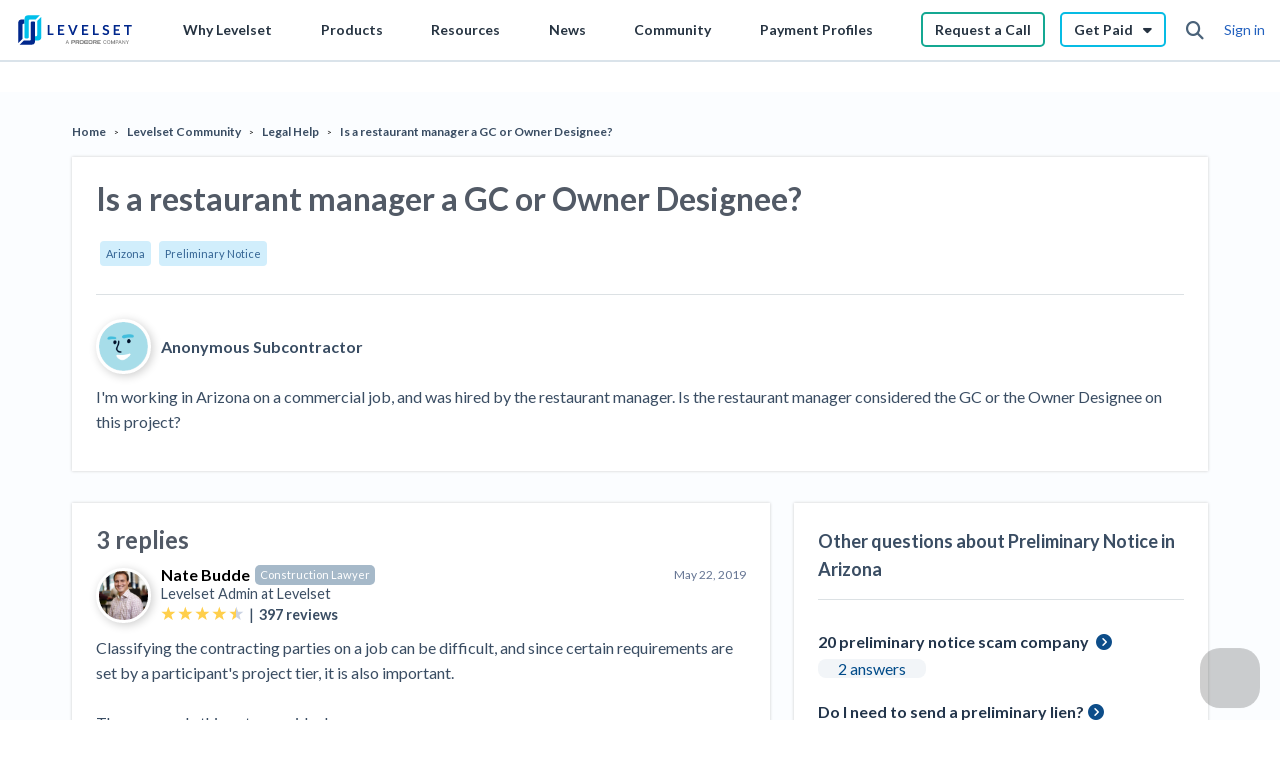

--- FILE ---
content_type: text/html; charset=UTF-8
request_url: https://s.company-target.com/s/sync?exc=lr
body_size: 435
content:
<html>
	<head>
		<title>Pixels</title>
	</head>
	<body>
	
<img src="https://dsum-sec.casalemedia.com/rum?cm_dsp_id=18&amp;expiry=1784390414&amp;external_user_id=f8865cc5-a81a-4a51-8a8f-862a47f28cfa" alt="" width="0" height="0" style="display:none", aria-hidden="true">
<img src="https://partners.tremorhub.com/sync?UIDM=f8865cc5-a81a-4a51-8a8f-862a47f28cfa" alt="" width="0" height="0" style="display:none", aria-hidden="true">
<img src="https://pixel.rubiconproject.com/tap.php?nid=5578&amp;put=f8865cc5-a81a-4a51-8a8f-862a47f28cfa&amp;v=1181926" alt="" width="0" height="0" style="display:none", aria-hidden="true">
	</body>
</html>

--- FILE ---
content_type: application/javascript; charset=utf-8
request_url: https://tag.demandbase.com/7b4d000d3a18ae33.min.js
body_size: 22627
content:
var Demandbase=window.Demandbase||{};!function(d){"use strict";var M=this&&this.__spreadArray||function(t,e,i){if(i||2===arguments.length)for(var n=0,o=e.length,r;n<o;n++)!r&&n in e||((r=r||Array.prototype.slice.call(e,0,n))[n]=e[n]);return t.concat(r||Array.prototype.slice.call(e))},n=this&&this.__extends||(x=Object.setPrototypeOf||({__proto__:[]}instanceof Array?function(t,e){t.__proto__=e}:function(t,e){for(var i in e)e.hasOwnProperty(i)&&(t[i]=e[i])}),function(t,e){x(t,e);function i(){this.constructor=t}t.prototype=null===e?Object.create(e):(i.prototype=e.prototype,new i)}),x,e=this&&this.__awaiter||function(r,a,s,l){return new(s=s||C)(function(t,e){function i(t){try{o(l.next(t))}catch(t){e(t)}}function n(t){try{o(l.throw(t))}catch(t){e(t)}}function o(e){e.done?t(e.value):new s(function(t){t(e.value)}).then(i,n)}o((l=l.apply(r,a||[])).next())})},c=this&&this.__generator||function(t,i){var n={label:0,sent:function(){if(1&a[0])throw a[1];return a[1]},trys:[],ops:[]},o,r,a,e,e={next:s(0),throw:s(1),return:s(2)};return"function"==typeof Symbol&&(e[Symbol.iterator]=function(){return this}),e;function s(e){return function(t){return l([e,t])}}function l(e){if(o)throw new TypeError("Generator is already executing.");for(;n;)try{if(o=1,r&&(a=2&e[0]?r.return:e[0]?r.throw||((a=r.return)&&a.call(r),0):r.next)&&!(a=a.call(r,e[1])).done)return a;switch((e=(r=0,a)?[2&e[0],a.value]:e)[0]){case 0:case 1:a=e;break;case 4:n.label++;return{value:e[1],done:!1};case 5:n.label++;r=e[1];e=[0];continue;case 7:e=n.ops.pop();n.trys.pop();continue;default:if(!(a=0<(a=n.trys).length&&a[a.length-1])&&(6===e[0]||2===e[0])){n=0;continue}if(3===e[0]&&(!a||e[1]>a[0]&&e[1]<a[3]))n.label=e[1];else if(6===e[0]&&n.label<a[1]){n.label=a[1];a=e}else{if(!(a&&n.label<a[2])){a[2]&&n.ops.pop();n.trys.pop();continue}n.label=a[2];n.ops.push(e)}}e=i.call(t,n)}catch(t){e=[6,t];r=0}finally{o=a=0}if(5&e[0])throw e[1];return{value:e[0]?e[1]:void 0,done:!0}}};function F(e){var i=this.constructor;return this.then(function(t){return i.resolve(e()).then(function(){return t})},function(t){return i.resolve(e()).then(function(){return i.reject(t)})})}function G(i){var t;return new this(function(n,t){if(!i||void 0===i.length)return t(new TypeError(typeof i+" "+i+" is not iterable(cannot read property Symbol(Symbol.iterator))"));var o=Array.prototype.slice.call(i);if(0===o.length)return n([]);var r=o.length;function a(e,t){if(t&&("object"==typeof t||"function"==typeof t)){var i=t.then;if("function"==typeof i){return i.call(t,function(t){a(e,t)},function(t){o[e]={status:"rejected",reason:t};0==--r&&n(o)}),void 0}}o[e]={status:"fulfilled",value:t};0==--r&&n(o)}for(var e=0;e<o.length;e++)a(e,o[e])})}var B=setTimeout,d,d,d,d,d,d,d,d,s,t,d,d,d,d,d,d,o,t,d,V,i,d,r,t,d,a,i,d,l,t,d,u,i,d,g,t,d,f,i,d,p,t,d,h,i,d,t,i,d,m,t,d,y,i,d,v,t,j,d,w,i,b;function z(t){return Boolean(t&&void 0!==t.length)}function X(){}function q(t,e){return function(){t.apply(e,arguments)}}function C(t){if(!(this instanceof C))throw new TypeError("Promises must be constructed via new");if("function"!=typeof t)throw new TypeError("not a function");this._state=0;this._handled=!1;this._value=void 0;this._deferreds=[];K(t,this)}function W(i,n){for(;3===i._state;)i=i._value;if(0===i._state)i._deferreds.push(n);else{i._handled=!0;C._immediateFn(function(){var t=1===i._state?n.onFulfilled:n.onRejected,e;if(null===t)(1===i._state?H:E)(n.promise,i._value);else{try{e=t(i._value)}catch(t){E(n.promise,t);return}H(n.promise,e)}})}}function H(t,e){try{if(e===t)throw new TypeError("A promise cannot be resolved with itself.");if(e&&("object"==typeof e||"function"==typeof e)){var i=e.then;if(e instanceof C){t._state=3;t._value=e;Q(t);return}if("function"==typeof i){return K(q(i,e),t),void 0}}t._state=1;t._value=e;Q(t)}catch(e){E(t,e)}}function E(t,e){t._state=2;t._value=e;Q(t)}function Q(t){2===t._state&&0===t._deferreds.length&&C._immediateFn(function(){t._handled||C._unhandledRejectionFn(t._value)});for(var e=0,i=t._deferreds.length;e<i;e++)W(t,t._deferreds[e]);t._deferreds=null}function J(t,e,i){this.onFulfilled="function"==typeof t?t:null;this.onRejected="function"==typeof e?e:null;this.promise=i}function K(t,e){var i=!1;try{t(function(t){if(!i){i=!0;H(e,t)}},function(t){if(!i){i=!0;E(e,t)}})}catch(t){if(!i){i=!0;E(e,t)}}}C.prototype.catch=function(t){return this.then(null,t)};C.prototype.then=function(t,e){var i=new this.constructor(X);W(this,new J(t,e,i));return i};C.prototype.finally=F;C.all=function(e){return new C(function(n,o){if(!z(e))return o(new TypeError("Promise.all accepts an array"));var r=Array.prototype.slice.call(e);if(0===r.length)return n([]);var a=r.length;function s(e,t){try{if(t&&("object"==typeof t||"function"==typeof t)){var i=t.then;if("function"==typeof i){return i.call(t,function(t){s(e,t)},o),void 0}}r[e]=t;0==--a&&n(r)}catch(t){o(t)}}for(var t=0;t<r.length;t++)s(t,r[t])})};C.allSettled=G;C.resolve=function(e){return e&&"object"==typeof e&&e.constructor===C?e:new C(function(t){t(e)})};C.reject=function(i){return new C(function(t,e){e(i)})};C.race=function(o){return new C(function(t,e){if(!z(o))return e(new TypeError("Promise.race accepts an array"));for(var i=0,n=o.length;i<n;i++)C.resolve(o[i]).then(t,e)})};C._immediateFn="function"==typeof setImmediate?function(t){setImmediate(t)}:function(t){B(t,0)};C._unhandledRejectionFn=function t(e){"undefined"!=typeof console&&console&&console.warn("Possible Unhandled Promise Rejection:",e)};var i=d=d||{},Y,$,Z,t=Y=i.Config||(i.Config={});t.ads=window.Demandbase.Config.ads||{};t.analytics=window.Demandbase.Config.analytics||{};t.conditions=window.Demandbase.Config.conditions||{};t.content=window.Demandbase.Config.content||{};t.forms=window.Demandbase.Config.forms||{};t.domainAPI=window.Demandbase.Config.domainAPI||{};t.segments=window.Demandbase.Config.segments||{};t.allowedDomains=window.Demandbase.Config.allowedDomains||[];t.emptyWatchDefault=window.Demandbase.Config.emptyWatchDefault||null;t.general=window.Demandbase.Config.general||{forms:{emailAPIPath:null,autocompletePath:null},IpApiModule:{baseUrl:null},domainAPI:{url:null},APIVersion:null};t.hooks=window.Demandbase.Config.hooks||{};t.isInIFrame=window.Demandbase.Config.isInIFrame||null;t.key=window.Demandbase.Config.key||null;t.logging=window.Demandbase.Config.logging||null;t.nonCompanyDefault=window.Demandbase.Config.nonCompanyDefault||null;t.nonWatchDefault=window.Demandbase.Config.nonWatchDefault||null;t.testDomain=window.Demandbase.Config.testDomain||void 0;t.testIp=window.Demandbase.Config.testIp||void 0;t.tokens=window.Demandbase.Config.tokens||{};t.useTestDomain=window.Demandbase.Config.useTestDomain||!1;t.useTestIp=window.Demandbase.Config.useTestIp||!1;t.Advertising=window.Demandbase.Config.Advertising||{};t.AssetReporter=window.Demandbase.Config.AssetReporter||{};t.Content=window.Demandbase.Config.Content||{};t.ErrorReporter=window.Demandbase.Config.ErrorReporter||{};t.Forms=window.Demandbase.Config.Forms||{};t.Google_Analytics=window.Demandbase.Config.Google_Analytics||{};t.Google_TagManager=window.Demandbase.Config.Google_TagManager||{};t.IpApiModule=i.Config.IpApiModule||{};t.EmailDomainReporter=window.Demandbase.Config.EmailDomainReporter||{};t.Event=window.Demandbase.Config.Event||{};t.isVoltronEnabled=window.Demandbase.Config.isVoltronEnabled||!0;t.SiteCustomization=window.Demandbase.Config.SiteCustomization||{experiences:{}};Z=$=i.Connectors||(i.Connectors={});(d=d||{}).version="10.1.23";var _=d=d||{},tt,t=tt=_.Utilities||(_.Utilities={}),et,t=et=t.ErrorStackParser||(t.ErrorStackParser={}),it=/(^|@)\S+\:\d+/,nt=/^\s*at .*(\S+\:\d+|\(native\))/m,ot=/^(eval@)?(\[native code\])?$/;function rt(t){return void 0!==t.stacktrace||void 0!==t["opera#sourceloc"]?this.parseOpera(t):t.stack&&t.stack.match(nt)?this.parseV8OrIE(t):t.stack?this.parseFFOrSafari(t):void 0}t.parse=rt;function at(t){var e,t;return-1===_.Shims.indexOf(t,":")?[t]:[(t=/(.+?)(?:\:(\d+))?(?:\:(\d+))?$/.exec(t.replace(/[\(\)]/g,"")))[1],t[2]||void 0,t[3]||void 0]}t.extractLocation=at;function st(t,e){void 0===e&&(e=10);if(t)return parseInt(t,e)}t._parseInt=st;function lt(t){var e;return t.stack.split("\n").filter(function(t){return!!t.match(nt)},this).map(function(t){var t=(t=-1<_.Shims.indexOf(t,"(eval ")?t.replace(/eval code/g,"eval").replace(/(\(eval at [^\()]*)|(\)\,.*$)/g,""):t).replace(/^\s+/,"").replace(/\(eval code/g,"(").split(/\s+/).slice(1),e=this.extractLocation(t.pop()),i,n;return{function:t.join(" ")||void 0,file:-1<_.Shims.indexOf(["eval","<anonymous>"],e[0])?void 0:e[0],line:this._parseInt(e[1]),column:this._parseInt(e[2])}},this)}t.parseV8OrIE=lt;function ct(t){var e;return t.stack.split("\n").filter(function(t){return!t.match(ot)},this).map(function(t){-1<_.Shims.indexOf(t," > eval")&&(t=t.replace(/ line (\d+)(?: > eval line \d+)* > eval\:\d+\:\d+/g,":$1"));var t,e,i;return-1===_.Shims.indexOf(t,"@")&&-1===_.Shims.indexOf(t,":")?{function:t}:(t=t.split("@"),e=this.extractLocation(t.pop()),{function:t.join("@")||void 0,file:e[0],line:this._parseInt(e[1]),column:this._parseInt(e[2])})},this)}t.parseFFOrSafari=ct;function ut(t){return!t.stacktrace||-1<_.Shims.indexOf(t.message,"\n")&&t.message.split("\n").length>t.stacktrace.split("\n").length?this.parseOpera9(t):t.stack?this.parseOpera11(t):this.parseOpera10(t)}t.parseOpera=ut;function gt(t){for(var e=/Line (\d+).*script (?:in )?(\S+)/i,i=t.message.split("\n"),n=[],o=2,r=i.length;o<r;o+=2){var a=e.exec(i[o]);a&&n.push({file:a[2],line:this._parseInt(a[1])})}return n}t.parseOpera9=gt;function dt(t){for(var e=/Line (\d+).*script (?:in )?(\S+)(?:: In function (\S+))?$/i,i=t.stacktrace.split("\n"),n=[],o=0,r=i.length;o<r;o+=2){var a=e.exec(i[o]);a&&n.push({function:a[3]||void 0,file:a[2],line:this._parseInt(a[1])})}return n}t.parseOpera10=dt;function ft(t){var e;return t.stack.split("\n").filter(function(t){return!!t.match(it)&&!t.match(/^Error created at/)},this).map(function(t){var t=t.split("@"),e=this.extractLocation(t.pop()),t=t.shift()||"",i=t.replace(/<anonymous function(: (\w+))?>/,"$2").replace(/\([^\)]*\)/g,"")||void 0,n,o=void 0===(n=t.match(/\(([^\)]*)\)/)?t.replace(/^[^\(]+\(([^\)]*)\)$/,"$1"):n)||"[arguments not available]"===n?void 0:n.split(",");return{function:i,file:e[0],line:this._parseInt(e[1]),column:this._parseInt(e[2])}},this)}t.parseOpera11=ft;var i=d=d||{},pt,i;(i=pt=i.Shims||(i.Shims={})).console=window.console||{log:function(){},debug:function(){}};i.JSON=window.JSON||{stringify:function(){},parse:function(){}};function ht(t,e,i){if(null==t)throw new TypeError("Array.indexOf called on null or undefined");return t.indexOf?t.indexOf(e,i):bt(t,e,i)}i.indexOf=ht;function mt(){for(var t=[],e=0;e<arguments.length;e++)t[e]=arguments[e];if(Object.assign&&"function"==typeof Object.assign)return Object.assign.apply(null,t);if(null==t[0])throw new TypeError("Cannot convert undefined or null to object");return Ct(t)}i.assign=mt;function yt(t,e,i){var i=0<i?0|i:0;return t.substring(i,i+e.length)===e}i.startsWith=yt;function vt(t,e){if(t instanceof RegExp)throw new TypeError("First argument must not be a RegExp");return-1!==this.indexOf(t,e=void 0===e?0:e)}i.includes=vt;function wt(t){if(Object.keys)return Object.keys(t);if("function"==typeof t||"object"==typeof t&&null!==t)return Et(t);throw new TypeError("Object.keys called on non-object")}i.keys=wt;function bt(t,e,i){var n=t.length>>>0,o=Math.min(0|i,n);if(o<0)o=Math.max(0,n+o);else if(n<=o)return-1;if(void 0===e){for(;o!==n;++o)if(void 0===t[o]&&o in t)return o}else if(e!=e){for(;o!==n;++o)if(t[o]!=t[o])return o}else for(;o!==n;++o)if(t[o]===e)return o;return-1}i._indexOfPolyfill=bt;function Ct(t){for(var e=Object(t[0]),i=1;i<t.length;i++){var n=t[i];if(null!=n)for(var o in n)Object.prototype.hasOwnProperty.call(n,o)&&(e[o]=n[o])}return e}i._assignPolyfill=Ct;function Et(t){var e=Object.prototype.hasOwnProperty,i=!{toString:null}.propertyIsEnumerable("toString"),n=["toString","toLocaleString","valueOf","hasOwnProperty","isPrototypeOf","propertyIsEnumerable","constructor"],o=n.length,r=[],a,s;for(a in t)e.call(t,a)&&r.push(a);if(i)for(s=0;s<o;s++)e.call(t,n[s])&&r.push(n[s]);return r}i._keysPolyfill=Et;var A=d=d||{},_t,At=_t=A.Utilities||(A.Utilities={}),It,t=It=At.Api||(At.Api={});function Ut(t){var e={referrer:document.referrer,page:document.URL,page_title:document.title};if(A.Config.isInIFrame)try{e.page=window.top.document.URL;e.referrer=window.top.document.referrer;e.page_title=window.top.document.title}catch(t){e.page=document.referrer;e.referrer=null;e.page_title="3rd Party iFrame"}return Pt(e=A.Shims.assign(e,t))}t.buildApiParamString=Ut;function Dt(t,e){var t=t||At.Constants.URL_IP_API,i;return t+=Ut(e||{})}t.buildApiUrl=Dt;function Pt(t,e){void 0===e&&(e=!0);var i="?",n;for(n in t)t.hasOwnProperty(n)&&void 0!==t[n]&&(i+="".concat(n,"=").concat(e?encodeURIComponent(t[n]):t[n],"&"));return i=i.substring(0,i.length-1)}t.buildQueryString=Pt;var i=window;i.Demandbase.utils=i.Demandbase.utils||{};d.Shims.assign(i.Demandbase.utils,i.Demandbase.utils,{buildApiParamString:d.Utilities.Api.buildApiParamString,buildApiUrl:d.Utilities.Api.buildApiUrl,buildQueryString:d.Utilities.Api.buildQueryString});var I=d=d||{},St,t=St=I.Utilities||(I.Utilities={}),Ot,U=Ot=t.Callbacks||(t.Callbacks={});U.callbackStack=[];function Lt(i){if(i||"object"==typeof i)for(var t=function(t){var e=U.callbackStack[t];I.ErrorReporter.wrap(function(){e&&"function"==typeof e&&e.call(I,i)})()},e=0;e<U.callbackStack.length;e++)t(e);else I.Utilities.Logging.log("Data is falsy, not invoking callbacks: "+i)}U.callback=Lt;function Tt(t){if(t&&"object"==typeof t){I.IpApi.CompanyProfile=I.Utilities.flatten(t);this.callback(t)}else I.Utilities.Logging.log("domScriptCallback(): Data is falsy, not invoking callbacks: "+t)}U.domScriptCallback=Tt;function Rt(t){if(!t||"function"!=typeof t||-1!==I.Shims.indexOf(U.callbackStack,t)){return I.Utilities.Logging.log("registerCallback(): callback is not a valid function or is already a part of the callbacks: "+t),!1}U.callbackStack.push(t);I.IpApi&&I.IpApi.CompanyProfile&&I.ErrorReporter.wrap(function(){t.call(I,I.IpApi.CompanyProfile)})();return!0}U.registerCallback=Rt;var i=window;i.Demandbase.utils=i.Demandbase.utils||{};d.Shims.assign(i.Demandbase.utils,i.Demandbase.utils,{callback:d.Utilities.Callbacks.callback.bind(d.Utilities.Callbacks),registerCallback:d.Utilities.Callbacks.registerCallback.bind(d.Utilities.Callbacks)});var D=d=d||{},kt,t=kt=D.Utilities||(D.Utilities={}),Nt,t;(t=Nt=t.Constants||(t.Constants={})).PROTOCOL="https://";t.URL_COMPANY_TARGET_DOMAIN="company-target.com";t.QS_USE_TEST_DOMAIN="db_useTestDomain";t.QS_QUERY_DOMAIN="db_domain";t.QS_ENABLE_LOG="db_logging";t.QS_PREVIEW_TOKEN="db_preview_token";t.DFLT_NON_COMPANY="(Non-Company Visitor)";t.DFLT_AW_EMPTY="(AccountWatch Empty)";t.DFLT_NON_AW="(Non-AccountWatch Visitor)";t.DFLT_EVENT_TYPE="click";t.URL_IP_API="api.".concat(t.URL_COMPANY_TARGET_DOMAIN,"/api/v3/ip.json");t.URL_DOMAIN_API="api.demandbase.com/api/v3/domain.json";t.URL_BW_AD_PIXEL=D.Config.tokens.URL_BW_AD_PIXEL||"match.prod.bidr.io/cookie-sync/demandbase";t.URL_LR_AD_PIXEL=D.Config.tokens.URL_LR_AD_PIXEL||"id.rlcdn.com/464526.gif";t.URL_SMART_PIXEL=D.Config.ads.smarPixelURL||"https://s.".concat(t.URL_COMPANY_TARGET_DOMAIN,"/s/sync");t.MODIFICATION_ERROR="SCModificationError";t.PARDOT_VISITOR_COOKIE_REGEX=/^visitor_id[\d]+$/;t.NON_HUMAN_DEVICES=[/adsbot-google/i,/googlebot/i];t.URL_CURRENT=function(){var t=document.URL;D.Config.isInIFrame&&(t=document.referrer);return t=encodeURIComponent(t)}();t.URL_EVENT_API="et.".concat(t.URL_COMPANY_TARGET_DOMAIN);var i=window;i.Demandbase.utils=i.Demandbase.utils||{};d.Shims.assign(i.Demandbase.utils,i.Demandbase.utils,{tokens:d.Utilities.Constants});s=d=d||{},t=function(){function t(t){this.name=(t=void 0===t?{}:t).name||"";this.modify=t.modify||null;this.segments=t.segments||[];this.url=t.url||[];this.modify||(this.modify=function(){s.Utilities.Logging.log("DBContent: modify function not defined")});"string"==typeof this.segments&&(this.segments=[this.segments]);"string"==typeof this.url&&(this.url=[this.url])}t.prototype.run=function(){var t=!1,e;for(e in this.url)if(this.url.hasOwnProperty(e)){var i=this.url[e];s.Utilities.isCurrentPage(i)&&(t=!0)}if(t){var n=!1,e,o;for(e in this.segments)if(this.segments.hasOwnProperty(e)){var r=this.segments[e],a=window.Demandbase.Segments[r];void 0!==a&&a&&(n=!0)}if(!n){return s.Utilities.Logging.log("DBContent modify ".concat(this.name," not fired.  Segment ").concat(r)),!1}try{s.Utilities.Logging.log("DBContent: running modify function for: ".concat(this.name));this.modify.call(document)}catch(t){throw new Error("".concat(s.Utilities.Constants.MODIFICATION_ERROR,": ").concat(t.message))}return!0}s.Utilities.Logging.log("DBContent modify ".concat(this.name," not fired. no URL match with: ").concat(this.url));return!1};return t}(),s.DBContent=t;var P=d=d||{},Mt,i=Mt=P.DBContentBuilder||(P.DBContentBuilder={});function xt(t){if(!t)return!1;var e=["name","segments","pages","modify"];if("function"!=typeof t.modify){return P.Utilities.Logging.log("DBContentBuilder: invalid type in config."),!1}for(var i=0;i<e.length;i++)if(void 0===t[e[i]]){return P.Utilities.Logging.log("DBContentBuilder: invalid config missing: ".concat(e[i])),!1}return!0}i.isValid=xt;function Ft(t){if(xt(t)){"string"==typeof t.pages?t.url=[t.pages]:t.url=t.pages;"string"==typeof t.segments&&(t.segments=[t.segments]);return new P.DBContent(t)}return null}i.build=Ft;var S=d=d||{},Gt,t=Gt=S.Utilities||(S.Utilities={}),Bt,t;function Vt(t){var e=!0;if(!zt(t)){return S.Utilities.Logging.log("Event not added."),!1}var i=t.type||S.Utilities.Constants.DFLT_EVENT_TYPE,n=t.elements,o=n.constructor,r;if(o!==HTMLCollection&&o!==NodeList)return jt(t.elements,i,t.listener);for(r in n){var a=!1;if(n.hasOwnProperty(r)&&!(a=jt(n[r],i,t.listener))){e=!1;S.Utilities.Logging.log("Event not added to".concat(n[r]))}}return e}(t=Bt=t.Events||(t.Events={})).add=Vt;function jt(t,e,i){if(!t){return S.Utilities.Logging.log("Event not registered - invalid element/s."),null}t.jquery&&(t=t[0]);S.Utilities.addEventListener(t,e,i);S.Utilities.Logging.log("Event Listener bind to: ".concat(t," on event ").concat(e));return!0}t._attachListener=jt;function zt(t){for(var e=!1,i=["elements","listener"],n=t.elements||null,o=t.listener||null,r=0;r<i.length;r++)if(void 0===t[i[r]]||!t[i[r]]){return S.Utilities.Logging.log("Invalid Event object. Missing: ".concat(i[r])),!1}if("function"!=typeof o){return S.Utilities.Logging.log('Invalid Event: "listener" must be a function. Got ('.concat(o,")")),!1}n instanceof Node||n instanceof NodeList||n instanceof HTMLElement||n instanceof HTMLCollection||n instanceof Window||n instanceof Document||"function"==typeof n||void 0!==window.Demandbase.jQuery&&n instanceof window.Demandbase.jQuery?e=!0:S.Utilities.Logging.log("Invalid Event:  element: ".concat(n,' has type: "').concat(n.constructor,'" which is not proper instance type.'));return e}t.isValid=zt;var i=window;i.Demandbase.utils=i.Demandbase.utils||{};d.Shims.assign(i.Demandbase.utils,i.Demandbase.utils,{events:d.Utilities.Events});var O=d=d||{},Xt,t=Xt=O.Utilities||(O.Utilities={}),qt,t;(t=qt=t.Logging||(t.Logging={})).logging=!1;t.debug=!1;function Wt(t){Ht(t)}t.alert=Wt;function Ht(t){!O.Config.logging&&"true"!==O.Utilities.getQueryParam(O.Utilities.Constants.QS_ENABLE_LOG)||O.Shims.console.log("DB: ".concat(t))}t.log=Ht;var i=window;i.Demandbase.utils=i.Demandbase.utils||{};d.Shims.assign(i.Demandbase.utils,i.Demandbase.utils,{logging:d.Utilities.Logging.logging,debug:d.Utilities.Logging.debug,alert:d.Utilities.Logging.alert.bind(d.Utilities.Logging),log:d.Utilities.Logging.log.bind(d.Utilities.Logging)});var L=d=d||{},Qt,t=Qt=L.Utilities||(L.Utilities={});function Jt(i,t){var n={};t.cookie.split(";").forEach(function(t){var t=t.split("="),e=t[0].trim();i.test(e)&&1<t.length&&(n[e]=t[1].trim())});return n}t.getCookiesByRegex=Jt;function Kt(t){return document.getElementById(t)||document.getElementsByName(t)[0]||null}t.getElementByIdOrName=Kt;function Yt(t,e,i){t.addEventListener?t.addEventListener(e,i):t.attachEvent&&t.attachEvent(e,i)}t.addEventListener=Yt;function $t(t){for(var e=[],i=1;i<arguments.length;i++)e[i-1]=arguments[i];for(var n=t,o=0,r=e;o<r.length;o++){var a=r[o];if(void 0===n)return;n="function"==typeof a?a(n):n[a]}return n}t.dig=$t;function Zt(t,n,e){Object(t)===t&&((n=Array.isArray(n)?n:n.toString().match(/[^.[\]]+/g)||[]).slice(0,-1).reduce(function(t,e,i){return Object(t[e])===t[e]?t[e]:t[e]=Math.abs(n[i+1])>>0==+n[i+1]?[]:{}},t)[n[n.length-1]]=e);return t}t.set=Zt;function te(t){if(t&&"object"==typeof t)for(var e in t){var i=t[e];if("object"==typeof i&&null!==i&&t.hasOwnProperty(e)){for(var n in i)t["".concat(e,"_").concat(n)]=i[n];delete t[e]}}return t}t.flatten=te;function ee(t,e){if(!1===t[e])return"false";for(var i,n=L.Config.nonCompanyDefault||L.Utilities.Constants.DFLT_NON_COMPANY,o=L.Config.emptyWatchDefault||L.Utilities.Constants.DFLT_AW_EMPTY,r,a=t[e]||t[{city:"registry_city",state:"registry_state",zip:"registry_zip_code",country:"registry_country_code",country_name:"registry_country",latitude:"registry_latitude",longitude:"registry_longitude"}[e]||""]||L.Utilities.dig(t,"custom_fields",e)||n,n=(t.company_name||n)!==n,s=L.Shims.keys(t),l=!1,c=0;c<s.length;c++)if(0===L.Shims.indexOf(s[c],"watch_list_")){l=!0;break}if(-1!==L.Shims.indexOf(e,"watch_list_")&&n){l||(o=L.Config.nonWatchDefault||L.Utilities.Constants.DFLT_NON_AW);a=t[e]||o}return a}t.getAttributeValue=ee;function ie(t,e){var e,i={},e=(e=e||window||{location:{search:"",hash:""}}).location.search.substring(1)||e.location.hash&&e.location.hash.split("?")[1];if(!e)return"";for(var n=e.split("&"),o=0;o<n.length;o++){var r=n[o].split("="),a=r[0],r=r[1];i[a]=r}return i[t]||""}t.getQueryParam=ie;function ne(t,e,i){void 0===i&&(i="https://");if(t){L._loadedScripts=L._loadedScripts||{};if(!L._loadedScripts[t]){L._loadedScripts[t]=!0;var n=document.createElement("script"),o=document.getElementsByTagName("script")[0];n.async=!0;n.id=e||"";n.src="".concat(i).concat(t.replace(/(^\/\/)|(^http:\/\/)|(^https:\/\/)/,""));o.parentNode.insertBefore(n,o)}}}t.insertScript=ne;function oe(){try{return 0<L.Shims.indexOf(window.navigator.userAgent,"MSIE ")}catch(t){return!0}}t.isOldBrowserOrUserAgentUnavailable=oe;function re(t){return btoa(encodeURIComponent(t).replace(/%([0-9A-F]{2})/g,function t(e,i){return String.fromCharCode(parseInt("0x".concat(i),16))}))}t.b64EncodeUnicode=re;function ae(t,e){return"".concat(t," has been deprecated since version ").concat(e)}t.generateDeprecationMessage=ae;function se(){for(var t=[],e=0;e<arguments.length;e++)t[e]=arguments[e];for(var i=0,n=t;i<n.length;i++){var o=n[i];if(o&&0<Object.keys(o).length)return o}return null}t.getFirstNonEmptyObject=se;var i=window;i.Demandbase.utils=i.Demandbase.utils||{};d.Shims.assign(i.Demandbase.utils,i.Demandbase.utils,d.Utilities);d.Shims.assign(i.Demandbase.utils,d.utils,{loadScript:d.Utilities.insertScript,flattenData:d.Utilities.flatten,getAttrValue:d.Utilities.getAttributeValue});var T=d=d||{},le,R=le=T.Utilities||(T.Utilities={});function ce(){return window.top!==window.self}R.detectIFrame=ce;function ue(){return document.readyState}R.getDocumentReadyState=ue;function ge(){try{if(window.navigator.cookieEnabled){document.cookie="COOKIE_TEST=TEST";if(-1!==T.Shims.indexOf(document.cookie,"COOKIE_TEST=TEST")){return document.cookie="COOKIE_TEST=PASSED_TEST",!0}}return!1}catch(t){return!1}}R.isCookieEnabled=ge;function de(t){var e=document.location.href;T.Config.isInIFrame&&(e=document.referrer);return e=t?t:e}function fe(t,e){var i="?",n="#",o=document.location.hash,r=document.location.search,a=de(e);if(e){var s=T.Shims.indexOf(e,n);-1===s&&(s=e.length);o=e.substring(T.Shims.indexOf(e,n),e.length);r=e.substring(T.Shims.indexOf(e,i),s);a=e}function l(t){var e="//";return 0===T.Shims.indexOf(t,e)?t.substring(e.length,t.length):t.replace(/^.*?:\/\//g,"")}function c(t){return t.replace(/^(www\.)/g,"")}function u(t){var e="/";-1!==T.Shims.indexOf(t,n,t.length-n.length)&&(t=t.substring(0,t.length-1));return t=-1!==T.Shims.indexOf(t,e,t.length-e.length)?t.substring(0,t.length-1):t}t=u(t=c(t=l(t)));a=u(a=c(a=l(a)));-1===T.Shims.indexOf(t,n)&&-1!==T.Shims.indexOf(a,n)&&(a=a.substring(0,a.length-o.length));var a,s=(a=u(a=-1===T.Shims.indexOf(t,i)&&-1!==T.Shims.indexOf(a,i)?a.substring(0,a.length-r.length):a))===t;T.Utilities.Logging.log("utilities.isCurrentPage(): Page check resulted in: "+s);return s}R.isCurrentPage=fe;function pe(t,e){var i,e;return!(!t||t.length<=0)&&(e=("$"!==(t="^"!==t[0]?"^".concat(t):t)[t.length-1]&&(t+="$"),de(e)),new RegExp(t).test(e))}R.isCurrentPageRegex=pe;function he(t){try{var e=window[t.toString()],i=(e.setItem("STORAGE_CHECK","STORAGE_CHECK"),e.getItem("STORAGE_CHECK"));e.removeItem("STORAGE_CHECK");return!0}catch(t){return!1}}R.isStorageEnabled=he;function me(t){return t?"#".concat(t.replace(/(:|\.|\[|\]|,)/g,"\\$1")):null}R.jqid=me;function ye(t,e){for(var i=0;i<e.length;i++)if(Ce(t,e[i]))return!0;return!1}R.includesAny=ye;function ve(t){var e;return/^(([^<>()\[\]\\.,;:\s@"]+(\.[^<>()\[\]\\.,;:\s@"]+)*)|(".+"))@((\[[0-9]{1,3}\.[0-9]{1,3}\.[0-9]{1,3}\.[0-9]{1,3}])|(([a-zA-Z\-0-9]+\.)+[a-zA-Z]{2,}))$/.test(t)}R.isValidEmail=ve;function we(t){return t.replace(/[.*+?^${}()|[\]\\\/]/g,"\\$&")}R.escapeRegExp=we;function be(t){for(var e=[],i=0;i<t.length;i++)e.push(t[i]);return e}R.nodeListToArray=be;function Ce(t,e){return!(!e||e.length>t.length||-1===T.Shims.indexOf(t,e))}function Ee(){try{return"10000000-1000-4000-8000-100000000000".replace(/[018]/g,function(t){return(+t^crypto.getRandomValues(new Uint8Array(1))[0]&15>>+t/4).toString(16)})}catch(t){console.error("Failed to generate UUID:",t);return"id-"+Date.now()+"-"+Math.floor(Math.random()*Number.MAX_SAFE_INTEGER)}}R.generateUuid=Ee;function _e(){return T.Utilities.dig(T,"Config","key")||T.Utilities.dig(T,"Config","analytics","key")||T.Utilities.dig(T,"Config","ads","key")||T.Utilities.dig(T,"Config","forms","key")||"ERR_NO_AUTH_KEY"}R.getApiAuthToken=_e;function Ae(t){return t.replace(/^([^:]+:\/\/)?/,R.Constants.PROTOCOL)}R.setHttpsProtocol=Ae;o=d=d||{},t=function(){function e(t,e,i){this.config=t;this.moduleNameToConstructorMap=e;this.nameSpace=i}e.prototype.build=function(){this._parseConfig()};e.prototype._parseConfig=function(){var n=this;o.Shims.keys(this.config).forEach(function(t){var e=n._testConfigForKey(t);if(e&&3===e.length){var e=e[1],i=n.moduleNameToConstructorMap[e];if(n.nameSpace[t])o.ErrorReporter.send(new Error("Failed to dynamically create configuration for ".concat(t," due to previously existing configuration with the same name.")));else if(i){n.nameSpace[t]=new i(n.config[t]);n.nameSpace[t].isEnabled()&&n.nameSpace[t].initialize()}else o.ErrorReporter.send(new Error("No constructor available in moduleNameToConstructor map for module: ".concat(e)))}})};e.prototype._testConfigForKey=function(t){return e.REGEX_CUSTOM_MODULE_NAME.exec(t)};e.REGEX_CUSTOM_MODULE_NAME=/(.*)__(.*)/;return e}(),o.ModuleFactory=t;V=d=d||{},i=function(){function t(){}t.prototype.isEnabled=function(){return this.configuration.enabled};t.prototype.mergeConfigs=function(){for(var t,e=[],i=0;i<arguments.length;i++)e[i]=arguments[i];(t=V.Shims).assign.apply(t,M([this.configuration],e,!1))};return t}(),V.BaseModule=i;r=d=d||{},t=function(i){n(t,i);function t(t){var e=i.call(this)||this;e.ADVERTISING_PIXEL_ID="ad";e.CONVERSION_PIXEL_ID="cn";e.RETARGETING_PIXEL_ID="rt";e.SMART_PIXEL_ID="db-sync";e.PIXEL_ID_IX="ix";e.PIXEL_ID_MCTV="mctv";e.PIXEL_ID_MAGNITE_DV="rp";e.PIXEL_ID_LR="lr";e.DEFAULT_CONFIGURATION={enabled:!0,key:null,reportingOnly:!1,enableBW:!1,enableLR:!0,enableIX:!0,enableMCTV:!0,enableRP:!0,enableSmartPixel:!0};e.configuration={};e.trackConversion=e.trackConversionListener;e.load=e.initialize;e.loadPixels=e.insertPixels;e._loadPixel=e.insertPixel;e._setCampaign=e.loadCampaign;e._setEvents=e.registerEvents;i.prototype.mergeConfigs.call(e,e.DEFAULT_CONFIGURATION,t||r.Config.Advertising);i.prototype.mergeConfigs.call(e,t||r.Config.ads);return e}t.prototype.initialize=function(){this.insertPixels();!0===this.configuration.reportingOnly&&this.configuration.key&&this.configuration.key!==r.Config.key&&r.IpApiReportingOnly.get(this.configuration.key,!1)};t.prototype.isConversionPage=function(){throw new Error(r.Utilities.generateDeprecationMessage("AdvertisingModule.isConversionPage","8.0.0"))};t.prototype.insertPixels=function(){this.configuration.enableSmartPixel&&this.insertSmartPixel();this.configuration.enableBW&&r.Utilities.Logging.log("BW pixel is deprecated and will not load.");if(this.configuration.enableLR){r.Utilities.Logging.log("LR pixel enabled");this.insertLRPixel(this.ADVERTISING_PIXEL_ID)}};t.prototype.createAndAppendPixel=function(t,e){var i=document.getElementsByTagName("body")[0]||document.getElementsByTagName("head")[0],n=document.createElement("img");n.style.cssText="display: none;";n.setAttribute("alt","");n.setAttribute("aria-hidden","true");n.setAttribute("width","0");n.setAttribute("height","0");n.id=t;n.src=e;i.appendChild(n)};t.prototype.createAndAppendIFrame=function(t,e){var i=document.getElementsByTagName("body")[0]||document.getElementsByTagName("head")[0],n=document.createElement("iframe");n.style.cssText="display: none; border: 0px;";n.setAttribute("alt","");n.setAttribute("aria-hidden","true");n.setAttribute("width","0");n.setAttribute("height","0");n.setAttribute("sandbox","");n.id=t;n.src=e;i.appendChild(n);return n};t.prototype.insertSmartPixel=function(){r.Utilities.Logging.log("insertSmartPixel(): Smart pixel loading");var t=this.buildSmartPixelParameters(),t="".concat(r.Utilities.Constants.URL_SMART_PIXEL,"?").concat(t),e;return this.createAndAppendIFrame(this.SMART_PIXEL_ID,t)};t.prototype.buildSmartPixelParameters=function(){var t=[];t.push(this.PIXEL_ID_LR);this.configuration.enableIX||t.push(this.PIXEL_ID_IX);this.configuration.enableMCTV||t.push(this.PIXEL_ID_MCTV);this.configuration.enableRP||t.push(this.PIXEL_ID_MAGNITE_DV);var e="";return e=0<t.length?"exc=".concat(t.join(",")):e};t.prototype.insertLRPixel=function(t){var t="db_lr_pixel_".concat(t),e=r.Utilities.Constants.PROTOCOL+r.Utilities.Constants.URL_LR_AD_PIXEL;this.createAndAppendPixel(t,e)};t.prototype.insertPixel=function(t){throw new Error(r.Utilities.generateDeprecationMessage("AdvertisingModule.insertPixel","8.0.0"))};t.prototype.loadCampaign=function(){throw new Error(r.Utilities.generateDeprecationMessage("AdvertisingModule.loadCampaign","8.0.0"))};t.prototype.registerEvents=function(){throw new Error(r.Utilities.generateDeprecationMessage("AdvertisingModule.registerEvents","8.0.0"))};t.prototype.trackConversionListener=function(){throw new Error(r.Utilities.generateDeprecationMessage("AdvertisingModule.trackConversionListener","8.0.0"))};t.prototype.virtualPageViewListener=function(){throw new Error(r.Utilities.generateDeprecationMessage("AdvertisingModule.virtualPageViewListener","8.0.0"))};return t}(r.BaseModule),r.AdvertisingModule=t;a=d=d||{},i=function(i){n(t,i);function t(t){var e=i.call(this)||this;e.DEFAULT_CONFIGURATION={enabled:!0,assetList:["api.demandbase.com/autocomplete/widget.js","api.demandbase.com/autocomplete/widget.min.js","autocomplete.demandbase.com/autocomplete/widget.js","autocomplete.demandbase.com/autocomplete/widget.min.js","scripts.demandbase.com/formWidget.js","scripts.demandbase.com/formWidgetDebug.js","scripts.demandbase.com/demandbase-sdk.js","scripts.demandbase.com/demandbase-sdk-debug.js","scripts.demandbase.com/forms.js","scripts.demandbase.com/forms.min.js"]};e.ERROR_MESSAGE_PREFIX="Legacy Asset Detected: ";e.configuration={};e.values={};i.prototype.mergeConfigs.call(e,e.DEFAULT_CONFIGURATION,t||a.Config.AssetReporter);return e}t.prototype.initialize=function(){"complete"===a.Utilities.getDocumentReadyState()?this.read():a.Utilities.addEventListener(window,"load",a.ErrorReporter.wrap(this.read.bind(this)))};t.prototype.read=function(){for(var t=this.configuration.assetList.length,e=0;e<t;e++){var i=this.configuration.assetList[e],n;if(document.querySelector("script[src='".concat(a.Utilities.Constants.PROTOCOL).concat(i,"']"))){this.values[i]=!0;this.send(i)}else this.values[i]=!1}};t.prototype.send=function(t){var t=new Error(this.ERROR_MESSAGE_PREFIX+t);a.ErrorReporter.send(t)};return t}(a.BaseModule),a.AssetReporterModule=i;l=d=d||{},t=function(i){n(t,i);function t(t){var e=i.call(this)||this;e.DEFAULT_CONFIGURATION={enabled:!0};e.configuration={};e.mods={};i.prototype.mergeConfigs.call(e,e.DEFAULT_CONFIGURATION,t||l.Config.Content);l.Shims.assign(e.configuration,t||l.Config.content);return e}t.prototype.initialize=function(){l.Utilities.Callbacks.registerCallback(this.callback.bind(this));this.setup()};t.prototype.callback=function(){this.setup();this.modify()};t.prototype.setup=function(){if(void 0!==l.Config.content)for(var t in l.Config.content){var t=l.Config.content[t],t=window.Demandbase.DBContentBuilder.build(t);t&&(this.mods[t.name]=t)}};t.prototype.modify=function(){var o=this;return l.ErrorReporter.wrap(function(){var t=!1,e,i,n;for(e in o.mods){o.mods.hasOwnProperty(e)&&(n=o.mods[e].run())}})()};return t}(l.BaseModule),l.ContentModule=t;u=d=d||{},i=function(i){n(t,i);function t(t){var e=i.call(this)||this;e.DEFAULT_CONFIGURATION={enabled:!0,fireOnLoad:!1,formInputSelectors:['input[type="text"]','input[type="email"]'],inputSearchTerms:["email","user","login"]};e.configuration={};e.baseUrl="https://segments.company-target.com";e.activeSetTimeout=0;i.prototype.mergeConfigs.call(e,e.DEFAULT_CONFIGURATION,t||u.Config.EmailDomainReporter);return e}t.prototype.initialize=function(){this.configuration.fireOnLoad&&this.sendDataIfAlreadyPresent();this.attachListenersIfDocumentReady()};t.prototype.sendDataIfAlreadyPresent=function(){var e=this,t=this.suspectedEmailInputs();t.length<1||t.forEach(function(t){var t=t.value;if(u.Utilities.isValidEmail(t)){var t=t.split("@")[1].toLowerCase();e.send(t)}})};t.prototype.attachListenersIfDocumentReady=function(){var n=this;"loading"===u.Utilities.getDocumentReadyState()?document.addEventListener("DOMContentLoaded",this.attachListenersIfDocumentReady.bind(this)):this.suspectedEmailInputs().forEach(function(i){i.addEventListener("input",function(){var t=i.value;if(u.Utilities.isValidEmail(t)){var e=t.split("@")[1].toLowerCase();window.clearTimeout(n.activeSetTimeout);n.activeSetTimeout=window.setTimeout(function(){n.send(e)},400)}})})};t.prototype.suspectedEmailInputs=function(){var n=this,t,e;return u.Utilities.nodeListToArray(document.querySelectorAll(this.configuration.formInputSelectors.join(","))).map(function(t){return t}).filter(function(t){var e=t.name.toLowerCase(),t=t.id.toLowerCase(),i=n.configuration.inputSearchTerms;return!!u.Utilities.includesAny(e,i)||!!u.Utilities.includesAny(t,i)})};t.prototype.send=function(t){var e,i=(window.XMLHttpRequest?e=new XMLHttpRequest:window.ActiveXObject&&(e=new ActiveXObject("Microsoft.XMLHTTP")),u.Config.key||u.Utilities.dig(u.Config,"analytics","key")||u.Utilities.dig(u.Config,"ads","key")||u.Utilities.dig(u.Config,"forms","key")||""),i=u.Utilities.b64EncodeUnicode("vendor=mariposa&p1=".concat(t,"&token=").concat(i)),i="".concat(this.baseUrl,"/l/").concat(i);try{e.open("GET",i);e.withCredentials=!0;e.setRequestHeader("Content-type","application/json");e.send()}catch(t){throw t}};t.prototype.responseHandler=function(t){};return t}(u.BaseModule),u.EmailDomainReporterModule=i;g=d=d||{},t=function(i){n(t,i);function t(t){var e=i.call(this)||this;e.VERSION="0.0.0";e.PROJECT_ID="141580";e.PROJECT_KEY="9a0a3519e930259f5886a7af53b0ccaa";e.SENTRY_PROJECT_ID="1190150";e.SENTRY_PUBLIC_KEY="3c9d467f8a9d4295b0f8320ae852091d";e.DEFAULT_CONFIGURATION={environment:"production",ignorableErrors:[]};e.configuration={};e.additionalErrorDetails={};i.prototype.mergeConfigs.call(e,e.DEFAULT_CONFIGURATION,t||g.Config.ErrorReporter);return e}t.prototype.initialize=function(){};t.prototype.send=function(t){if(!(-1<g.Shims.indexOf(this.configuration.ignorableErrors,t.name)||-1<g.Shims.indexOf(this.configuration.ignorableErrors,t.message))){var e,i=(window.XMLHttpRequest?e=new XMLHttpRequest:window.ActiveXObject&&(e=new ActiveXObject("Microsoft.XMLHTTP")),"https://sentry.io/api/".concat(this.SENTRY_PROJECT_ID,"/store/?sentry_version=7&sentry_key=").concat(this.SENTRY_PUBLIC_KEY));try{e.open("POST",i,!0);e.setRequestHeader("Content-type","text/plain;charset=UTF-8");e.send(this.formatMessage(t,!0))}catch(t){}}};t.prototype.wrap=function(i){var n=this;if("function"!=typeof i)throw new Error("Invalid Function: ".concat(i));return function(){for(var t=[],e=0;e<arguments.length;e++)t[e]=arguments[e];try{if(void 0!==i&&"function"==typeof i.apply)return i.apply(n,t)}catch(t){n.send(t);g.Utilities.Logging.alert("Error: ".concat(t,"\n").concat(t.stack))}}};t.prototype.formatMessage=function(t,e){void 0===e&&(e=!1);var t=this.parseError(t),i=this.parseContext(),n=this.parseEnviroment(),o=this.parseSession(),r=this.parseParams(),a=this.additionalErrorDetails,e;return e?(e=this.formatErrorForSentry(t),g.Shims.JSON.stringify({logger:i.notifier.name,platform:"javascript",release:i.version,environment:i.environment,request:{url:i.url},contexts:{browser:{userAgent:i.userAgent}},tags:{clientId:n.config.clientId},extra:{readyState:i.readyState,config:n.config,companyProfile:o,additionalErrorDetails:a},exception:{values:[e]}})):g.Shims.JSON.stringify({errors:[t],context:i,environment:n,session:o,params:r})};t.prototype.formatErrorForSentry=function(t){for(var e=[],i=0,n=t.backtrace;i<n.length;i++){var o=n[i];e.push({function:o.function,filename:o.file,lineno:o.line,colno:o.column})}return{type:t.type,value:t.message,stacktrace:{frames:e}}};t.prototype.parseError=function(t){return{type:t.name,message:t.message,backtrace:g.Utilities.ErrorStackParser.parse(t)}};t.prototype.parseContext=function(){return{notifier:{name:"ErrorReporterModule",version:this.VERSION},environment:this.configuration.environment,version:g.version,url:window.location.href,userAgent:navigator.userAgent,rootDirectory:window.location.origin,readyState:document.readyState}};t.prototype.parseEnviroment=function(){return{config:g.Utilities.dig(g,"Config")}};t.prototype.parseSession=function(){return{companyProfile:g.Utilities.dig(g,"IP","CompanyProfile")}};t.prototype.parseParams=function(){return{}};return t}(g.BaseModule),g.ErrorReporterModule=t;f=d=d||{},i=function(i){n(t,i);function t(t){var e=i.call(this)||this;e.TYPES={EXPERIENCE_FIRED:"experience_fired"};e.API_ENDPOINT=f.Utilities.setHttpsProtocol(f.Utilities.dig(f,"Config","Event","server")||f.Utilities.Constants.URL_EVENT_API);e.EVENTS_ENDPOINT="".concat(e.API_ENDPOINT,"/events/");e.DEFAULT_CONFIGURATION={enabled:!1};e.initialized=!1;e.configuration={};e.token=f.Utilities.getApiAuthToken();e.initialize(t);return e}t.prototype.initialize=function(t){try{f.Shims.assign(this.configuration,f.Utilities.dig(f,"Config","Event"),t);this.initialized=!0}catch(t){this.initialized=!1;f.ErrorReporter.send(t)}};t.prototype.createRequest=function(){var t;window.XMLHttpRequest?t=new XMLHttpRequest:window.ActiveXObject&&(t=new ActiveXObject("Microsoft.XMLHTTP"));return t};t.prototype.sendExperienceFiredEvent=function(n){return e(this,void 0,void 0,function(){var e,i;return c(this,function(t){if(this.configuration.enabled){this.initialized||this.initialize();e=this.createRequest();i={token:this.token,uuid:f.Utilities.generateUuid(),type:this.TYPES.EXPERIENCE_FIRED,amazon_request_id:f.Utilities.dig(f,"Config","IpApiModule","cloudFrontRequestId")||"",extra:{xp_id:n}};try{e.open("POST",this.EVENTS_ENDPOINT);e.setRequestHeader("Content-Type","application/json");void 0!==e.withCredentials&&(e.withCredentials=!0);e.send(JSON.stringify(i));f.Utilities.Logging.log("Event API Post Request Succeeded")}catch(t){f.Utilities.Logging.log("Event API Post Request Failed");throw t}}else f.Utilities.Logging.log("Event delivery is disabled in the tag config. The event will not be sent.");return[2]})})};return t}(f.BaseModule),f.EventApiModule=i;p=d=d||{},t=function(i){n(t,i);function t(t){var e=i.call(this)||this;e.FORMS_REMOTE_MODULE_URL="tag.demandbase.com/shared/forms_d2d796f2e4.min.js";e.DEFAULT_CONFIGURATION={enabled:void 0,emailID:null,emailFields:[]};e.configuration={};e.inserted=!1;e.setConfiguration(t);return e}t.prototype.initialize=function(){p.Utilities.Callbacks.registerCallback(this.whenReady.bind(this))};t.prototype.whenReady=function(){this.isMktoForms2Installed()?window.MktoForms2.whenReady(p.ErrorReporter.wrap(this.load.bind(this))):this.load()};t.prototype.load=function(){var t=!1;if("function"==typeof p.Config.isFormPage){t=p.Config.isFormPage();this.setConfiguration();t=p.Config.isFormPage()}else t=this.isFormPage();t&&!this.inserted&&this.insertForms()};t.prototype.isFormPage=function(){var t=this.configuration.emailFields;this.configuration.emailID&&t.push(this.configuration.emailID);for(var e=0;e<t.length;e++)if(p.Utilities.getElementByIdOrName(t[e]))return!0;return!1};t.prototype.isMktoForms2Installed=function(){return void 0!==window.MktoForms2&&void 0!==window.MktoForms2.whenReady};t.prototype.insertForms=function(){this.inserted=!0;p.Connectors.initWebForm=this.initializeWebForm;p.Utilities.insertScript(p.FormsLoader.FORMS_REMOTE_MODULE_URL,"db_form_module")};t.prototype.initializeWebForm=function(t){t=t||p.Config.forms||p.Config.Forms||{};window.Demandbase.Connectors.WebForm.connect(t)};t.prototype.setConfiguration=function(t){i.prototype.mergeConfigs.call(this,this.DEFAULT_CONFIGURATION,t||p.Config.Forms);void 0===this.configuration.enabled&&void 0!==p.Config.Forms&&(this.configuration.enabled=!0);i.prototype.mergeConfigs.call(this,this.DEFAULT_CONFIGURATION,t||p.Config.forms);void 0===this.configuration.enabled&&void 0!==p.Config.forms&&(this.configuration.enabled=!0)};return t}(p.BaseModule),p.FormsLoaderModule=t;h=d=d||{},i=function(i){n(t,i);function t(t){var e=i.call(this)||this;e.DEFAULT_CONFIGURATION={enabled:!0,events:null,fieldMap:null,googleAnalyticsClassicScope:2,trackerName:null,trackerId:null,polling:null,eventName:"Demandbase_Event"};e.configuration=h.Shims.assign({},e.DEFAULT_CONFIGURATION);e.cachedEvents=[];e.pollCount=0;e.gType="";e._cEvent=e.sendEvent;i.prototype.mergeConfigs.call(e,e.DEFAULT_CONFIGURATION,t||h.Config.Google_Analytics);i.prototype.mergeConfigs.call(e,t||h.Config.analytics);return e}t.prototype.initialize=function(){this._detectG();this._setTrackerName();this.configuration.polling&&this.configuration.polling.enabled&&this._waitForGATrackers();this.configuration.fieldMap&&"{}"!==h.Shims.JSON.stringify(this.configuration.fieldMap)&&h.Utilities.Callbacks.registerCallback(this.callback.bind(this));this._setEvents()};t.prototype.sendEvent=function(t,e,i){if(this.configuration.polling&&this.configuration.polling.enabled&&!this.configuration.polling.hasBeenInitialized){this.cachedEvents.push({category:t,action:e,label:i});h.Utilities.Logging.log("Cache Custom Event:UA: ".concat(t,"/").concat(e,"/").concat(i))}else{"ga"===this.gType?this._trackEvent(t,e,i):window.ga&&"function"==typeof window.ga?window.ga(function(){h.Connectors.Google_Analytics._sendEvent(t,e,i)}):h.Utilities.Logging.log("sendEvent(): window.ga is not defined or not a function. Failed to send Custom UA Event:".concat(t,"/").concat(e,"/").concat(i));h.Utilities.Logging.log("sendEvent(): Sent Custom UA Event:".concat(t,"/").concat(e,"/").concat(i))}};t.prototype._waitForGATrackers=function(){this.configuration.polling.hasBeenInitialized=!1;if((window.ga&&window.ga.getAll&&0<window.ga.getAll().length||window.dataLayer)&&!this.configuration.polling.hasBeenInitialized){h.Utilities.Logging.log("Loaded with polling count:"+this.pollCount);this._sendCachedEventsWhenPollingEnd()}else if(this.pollCount>this.configuration.polling.maxCount||this.configuration.polling.hasBeenInitialized){this._sendCachedEventsWhenPollingEnd();h.Utilities.Logging.log("From base-google-analytics: GA is giving up on polling with count: "+this.pollCount)}else{h.Utilities.Logging.log("From base-google-analytics: Polling one more time: Count: "+this.pollCount);this.pollCount++;setTimeout(this._waitForGATrackers.bind(this),this.configuration.polling.interval)}};t.prototype._sendCachedEventsWhenPollingEnd=function(){var a=this;this.configuration.polling.hasBeenInitialized=!0;h.Utilities.Logging.log("_sendCachedEventsWhenPollingEnd(): sending ".concat(this.cachedEvents.length," cached events to GA"));this.cachedEvents.forEach(function(t){var e=t.gaType,i=t.category,n=t.action,o=t.label,r=t.eventName,t=t.payload;"ga4"===e&&r&&t?a.sendEventGA4(r,t):a.sendEvent(i,n,o)});this.cachedEvents=[];this.pollCount=0};t.prototype._setTrackerName=function(){var r=this;if(!this.configuration.trackerName){var t="function"==typeof window.ga,e;if(void 0!==window._gat&&"function"==typeof window._gat._getTrackers){var i=_gat._getTrackers();if(void 0!==i.length&&0<i.length){if(this.configuration.trackerId)for(var n=0;n<i.length;n++)if(0<i[n]._getName().length){var o=i[n]._getName();if(i[n]._getAccount()===this.configuration.trackerId&&!this.configuration.trackerName)return void(this.configuration.trackerName=o)}var a=i[0]||null;if(a&&"function"==typeof a._getName){var a=a._getName()||null;this.configuration.trackerName||(this.configuration.trackerName=a)}}}t&&window.ga(function(){var t=window.ga.getAll()||[],e;if(r.configuration.trackerId)for(var i=0;i<t.length;i++){var e,n=(e=t[i]).get("name");if(e.get("trackingId")===r.configuration.trackerId){return r.configuration.trackerName=n,void 0}}if(void 0!==t.length&&0<t.length){if((e=t[0]||null)&&"function"==typeof e.get){var o=e.get("name")||null;r.configuration.trackerName=o}}})}};t.prototype.isGA4=function(){var t=this.configuration.trackerId||"";return"ga4"===this.gType||"string"==typeof t&&h.Shims.startsWith(t,"G-",0)||!1};t.prototype.getCachedEvents=function(){return this.cachedEvents};t.prototype.sendEventGA4=function(t,e){if(this.configuration.polling&&this.configuration.polling.enabled&&!this.configuration.polling.hasBeenInitialized&&!window.dataLayer){this.cachedEvents.push({gaType:"ga4",eventName:t,payload:e});h.Utilities.Logging.log("sendEventGA4(): Cached Custom Event: eventName: ".concat(t," with payload: ").concat(JSON.stringify(e)))}else if(window.dataLayer){this.configuration.trackerId&&(e.send_to=this.configuration.trackerId);this.dbgtag("event",t,e);h.Utilities.Logging.log("sendEventGA4(): Successfully pushed event: eventName: ".concat(t," with payload: ").concat(JSON.stringify(e)))}else h.Utilities.Logging.log("sendEventGA4(): Datalayer was not defined, not sending eventName: ".concat(t," with payload: ").concat(JSON.stringify(e)))};t.prototype.dbgtag=function(){window.dataLayer.push(arguments)};t.prototype.callback=function(t){try{if(!t)throw new Error("Error - no data passed to callback");var e=h.Connectors.Google_Analytics;e._detectG();e._setTrackerName();var i={},n;for(n in e.configuration.fieldMap)if(e.configuration.fieldMap.hasOwnProperty(n)){var o=+n,r=e.configuration.fieldMap[n],a=h.Utilities.getAttributeValue(t,r);i[n]=a;e._var(o,r,a.toString())}if(e.isGA4()){var s=e.configuration.eventName||"Demandbase IP API Resolution";e.sendEventGA4(s,i)}else e.sendEvent("Demandbase","API Resolution","IP API")}catch(t){h.Utilities.Logging.log("GA Error: ".concat(t,"\n").concat(t.stack));h.Connectors.Google_Analytics.isGA4()?h.Connectors.Google_Analytics.sendEventGA4("Demandbase IP API Callback Error",{}):h.Connectors.Google_Analytics.sendEvent("Demandbase","API Resolution","Callback Error")}};t.prototype._detectG=function(){if(window._gaq){this.gType="ga";_gaq.push(["_addDevId","NE7T9"])}else this.gType=null;this._setGaObject();try{window.ga(function(){h.Connectors.Google_Analytics.gType="ua"})}catch(t){h.Connectors.Google_Analytics.gType="ua"}this.isGA4()&&(this.gType="ga4");h.Utilities.Logging.log("Detected Google version: ".concat(this.gType))};t.prototype._sendEvent=function(t,e,i){if(window.ga&&"function"==typeof window.ga){var n=this.configuration.trackerName?"".concat(this.configuration.trackerName,".send"):"send",t={eventCategory:t,eventAction:e,eventLabel:i,nonInteraction:!0};h.Utilities.Logging.log("_sendEvent(): ".concat(n,', "event", with payload: ').concat(JSON.stringify(t)));window.ga(n,"event",t)}else h.Utilities.Logging.log("_sendEvent(): ga is not defined or not a function: "+window.ga)};t.prototype._setCustomDimension=function(t,e){if(window.ga&&"function"==typeof window.ga){var i=this.configuration.trackerName?"".concat(this.configuration.trackerName,".set"):"set";h.Utilities.Logging.log("_setCustomDimension(): command=".concat(i," index=").concat(t," value=").concat(e));window.ga(i,"dimension".concat(t),e)}else h.Utilities.Logging.log("_setCustomDimension(): ga is not defined or not a function: "+window.ga)};t.prototype._setCustomVariable=function(t,e,i){var n=this.configuration.trackerName?"".concat(this.configuration.trackerName,"._setCustomVar"):"_setCustomVar",o=this.configuration.googleAnalyticsClassicScope||2;h.Utilities.Logging.log("_setCustomVariable(): command=".concat(n," index=").concat(t," scope=").concat(o," name=").concat(e," value=").concat(i));window._gaq.push([n,t>>0,e,i,o])};t.prototype._setEvents=function(){var t=this.configuration.events||[];if(t)for(var e in t)if(t.hasOwnProperty(e)){var e=t[e];if(e.data){var i=e.data.category||"",n=e.data.action||"",o=e.data.label||"";void 0===e.listener&&i&&n&&o?e.listener=function(){h.Connectors.Google_Analytics.sendEvent(i,n,o);h.Utilities.Logging.log("Event listener ran")}:i&&n&&o||h.Utilities.Logging.log("Need to define a custom listener function or set data with category/action/label")}h.Utilities.Events.add(e)}};t.prototype._setGaObject=function(){if(void 0===window.ga){window.ga=window.ga||function(){(window.ga.q=window.ga.q||[]).push(arguments)};window.ga.l=+new Date}};t.prototype._trackEvent=function(t,e,i){var n=this.configuration.trackerName?"".concat(this.configuration.trackerName,"._trackEvent"):"_trackEvent";h.Utilities.Logging.log("_trackEvent(): command=".concat(n," category=").concat(t," action=").concat(e," label=").concat(i));window._gaq.push([n,t,e,i,0,1])};t.prototype._var=function(t,e,i){"ga"===this.gType?this._setCustomVariable(t,e,i):window.ga&&"function"==typeof window.ga?window.ga(function(){h.Connectors.Google_Analytics._setCustomDimension(t,i)}):h.Utilities.Logging.log("_var(): Failure to set GA var. GA is not defined or not a function: "+window.ga);h.Utilities.Logging.log("".concat(t," ").concat(e," : ").concat(i))};return t}(h.BaseModule),h.BaseGoogle_AnalyticsModule=i;t=d=d||{},i=function(t){n(e,t);function e(){return null!==t&&t.apply(this,arguments)||this}e.prototype.getTrackerInfo=function(){var e=[],i=[],t,n;void 0!==window._gaq&&void 0!==window._gat&&"function"==typeof window._gat._getTrackers&&window._gat._getTrackers().forEach(function(t){0<t._getName().length&&e.push({type:"classic",trackerId:t._getAccount(),name:t._getName()})});void 0!==window.ga&&void 0!==window.ga.getAll&&window.ga.getAll().forEach(function(t){i.push({type:"universal",trackerId:t.get("trackingId"),name:t.get("name")})});return i.concat(e)};return e}(t.BaseGoogle_AnalyticsModule),t.Google_AnalyticsModule=i;m=d=d||{},t=function(i){n(t,i);function t(t){var e=i.call(this)||this;e.DEFAULT_CONFIGURATION={enabled:!0};e.configuration={};i.prototype.mergeConfigs.call(e,e.DEFAULT_CONFIGURATION,t||m.Config.Google_TagManager);return e}t.prototype.initialize=function(){m.Utilities.Callbacks.registerCallback(this.callback.bind(this))};t.prototype.callback=function(t){m.Connectors.Google_TagManager.pushToDataLayer(t)};t.prototype.pushToDataLayer=function(t,e){if(!window.google_tag_manager||!window.dataLayer||"function"!=typeof dataLayer.push)return!1;var e=e?"_".concat(e):"";dataLayer.push(t);dataLayer.push({event:"Demandbase_Loaded".concat(e)});m.Utilities.Logging.log("Pushed to GTM dataLayer");return!0};return t}(m.BaseModule),m.Google_TagManagerModule=t;y=d=d||{},i=function(i){n(t,i);function t(t){var e=i.call(this)||this;e.TEST_MODE_ENABLED="db_useTestIp";e.TEST_MODE_VALUE="db_ip";e.API_VERSION="v2"===y.Utilities.dig(y,"Config","general","APIVersion")?"v2":"v3";e.API_ENDPOINT="api.company-target.com/api/".concat(e.API_VERSION,"/ip.json");e.REGEX_API_ENDPOINT_VERSION=/.com\/api\/(v[0-9]+)\/ip.json/g;e.TAG_LOGGER_ENDPOINT="tag-logger.demandbase.com/bg9s";e.DEFAULT_CONFIGURATION={apiKey:null,baseUrl:e.API_ENDPOINT,baseLoggerUrl:e.TAG_LOGGER_ENDPOINT,testModeEnabled:!1,testModeValue:null,masIntegrations:{pardot:!1},enablePardotPolling:!0};e.configuration={};e.initialized=!1;e.pollForPardotStart=0;e.pardotMaxPollWindow=5e3;e.key=e.configuration.apiKey;e.useTestValue=e.configuration.testModeEnabled;e.testValue=e.configuration.testModeValue;e.load=e.get;e._loadOnce=e.getOnce;e.CompanyProfile=void 0;e.isCalled=!1;e.experiences={};try{i.prototype.mergeConfigs.call(e,e.DEFAULT_CONFIGURATION,{apiKey:y.Config.key||y.Utilities.dig(y.Config,"analytics","key")||y.Utilities.dig(y.Config,"ads","key")||y.Utilities.dig(y.Config,"forms","key"),testModeEnabled:y.Utilities.getQueryParam(e.TEST_MODE_ENABLED)||y.Config.useTestIp,testModeValue:y.Utilities.getQueryParam(e.TEST_MODE_VALUE)||y.Config.testIp},y.Utilities.getFirstNonEmptyObject(t,y.Config.IpApiModule,y.Utilities.dig(y.Config,"general","IpApiModule")));e.initialized=!0}catch(t){e.initialized=!1}return e}t.prototype.initialize=function(){try{y.Shims.assign(this.configuration,{apiKey:y.Config.key||y.Utilities.dig(y.Config,"analytics","key")||y.Utilities.dig(y.Config,"ads","key")||y.Utilities.dig(y.Config,"forms","key"),testModeEnabled:y.Utilities.getQueryParam(this.TEST_MODE_ENABLED)||y.Config.useTestIp,testModeValue:y.Utilities.getQueryParam(this.TEST_MODE_VALUE)||y.Config.testIp});this.initialized=!0}catch(t){this.initialized=!1;y.ErrorReporter.send(t)}};t.prototype.buildIPAPIParameters=function(n){return e(this,void 0,void 0,function(){var e,i;return c(this,function(t){switch(t.label){case 0:e={query:this.fetchIpAddress(),mas_integrations:void 0,src:"tag"};return document.interestCohort?[4,document.interestCohort()]:[3,2];case 1:i=t.sent();e.cohort_id=i.id;e.cohort_version=i.version;t.label=2;case 2:return y.Config.isVoltronEnabled?[2,y.Shims.assign(e,{auth:n||this.configuration.apiKey})]:[2,y.Shims.assign(e,{key:n||this.configuration.apiKey})]}})})};t.prototype.get=function(s,l){void 0===s&&(s=void 0);void 0===l&&(l=!0);return e(this,void 0,void 0,function(){var e,i,n,o,n,r,a=this;return c(this,function(t){switch(t.label){case 0:this.initialized||this.initialize();window.XMLHttpRequest?e=new XMLHttpRequest:window.ActiveXObject&&(e=new ActiveXObject("Microsoft.XMLHTTP"));return e&&!y.Utilities.isOldBrowserOrUserAgentUnavailable()?[3,2]:[4,this.getByDomScript(s,l)];case 1:t.sent();return[2,y.Utilities.Logging.log("IP API query via DOM tag")];case 2:return[4,this.buildIPAPIParameters(s)];case 3:i=t.sent();(n=y.Utilities.getQueryParam(y.Utilities.Constants.QS_PREVIEW_TOKEN))&&(i.preview_token=n);if(!i.key&&!i.auth)return[2,y.Utilities.Logging.log("IP API query cancelled - check auth key.")];(o=this.configuration.masIntegrations&&this.configuration.masIntegrations.pardot)?i.mas_integrations=y.Utilities.b64EncodeUnicode(y.Shims.JSON.stringify({pardot:this.fetchOrPollForPardotCookie()||{}})):y.Utilities.Logging.log("No Pardot integration in config, skipping cookie sync");l&&(e.onreadystatechange=y.ErrorReporter.wrap(function(){a.responseHandler(e)}));t.label=4;case 4:t.trys.push([4,6,,7]);e.open("POST","https://".concat(y.Utilities.Api.buildApiUrl(this.configuration.baseUrl)));return[4,this.getThirdPartyOptInLabel()];case 5:(n=t.sent())&&(i.cookie_deprecation_label=n);void 0!==e.withCredentials&&(e.withCredentials=!0);e.send(JSON.stringify(i));return[3,7];case 6:r=t.sent();if(0!==e.status)throw r;if(this.isIgnorableDevice())return[3,7];throw new Error("IP API Request Blocked");case 7:return[2]}})})};t.prototype.getAPIVersion=function(){var t=this.configuration.baseUrl,t=this.REGEX_API_ENDPOINT_VERSION.exec(t);return t&&2===t.length?t[1]:"v3"};t.prototype.getThirdPartyOptInLabel=function(){return e(this,void 0,void 0,function(){var e,i;return c(this,function(t){switch(t.label){case 0:t.trys.push([0,3,,4]);return void 0===window.navigator||void 0===window.navigator.cookieDeprecationLabel||"function"!=typeof window.navigator.cookieDeprecationLabel.getValue?[3,2]:[4,window.navigator.cookieDeprecationLabel.getValue()];case 1:return[2,e=t.sent()];case 2:return[2,""];case 3:i=t.sent();y.Utilities.Logging.log("Error getting third party opt in"+i+" stack: "+i.stack);return[2,""];case 4:return[2]}})})};t.prototype.callTagLogger=function(t){var n=t.xAmzCfId;return e(this,void 0,void 0,function(){var e,i,i;return c(this,function(t){window.XMLHttpRequest?e=new XMLHttpRequest:window.ActiveXObject&&(e=new ActiveXObject("Microsoft.XMLHTTP"));i=this.getAPIVersion();i={"x-amz-cf-id":n,"api-version":i};try{e.open("GET","https://".concat(this.configuration.baseLoggerUrl).concat(y.Utilities.Api.buildQueryString(i,!1)));void 0!==e.withCredentials&&(e.withCredentials=!1);e.send()}catch(t){if(0!==e.status)throw t;if(!this.isIgnorableDevice())throw new Error("Tag IPV6 request declined")}return[2]})})};t.prototype.isIgnorableDevice=function(){for(var t=0;t<y.Utilities.Constants.NON_HUMAN_DEVICES.length;t++)if(y.Utilities.Constants.NON_HUMAN_DEVICES[t].test(window.navigator.userAgent))return!0;return!1};t.prototype.getByDomScript=function(r,a){void 0===r&&(r=void 0);void 0===a&&(a=!0);return e(this,void 0,void 0,function(){var e,i,n,o;return c(this,function(t){switch(t.label){case 0:n=(i=y.Shims).assign;o=[{}];return[4,this.buildIPAPIParameters(r)];case 1:if(!(e=n.apply(i,o.concat([t.sent(),{callback:a?"Demandbase.Utilities.Callbacks.domScriptCallback":""}])))&&!e.auth)return[2,y.Utilities.Logging.log("IP API query cancelled - check auth key.")];y.Utilities.insertScript(y.Utilities.Api.buildApiUrl(this.configuration.baseUrl,e),"db_ip_api");return[2]}})})};t.prototype.getOnce=function(){if(this.isCalled)y.Utilities.Logging.log("IP API call halted. Already called.");else{this.isCalled=!0;this.get()}};t.prototype.fetchIpAddress=function(){if(this.configuration.testModeEnabled)return this.configuration.testModeValue};t.prototype.responseHandler=function(t){if(4===t.readyState&&200===t.status){var e=t.responseText;try{var i=y.Shims.JSON.parse(e);this.parseResponseForExperiences(i);this.CompanyProfile=y.Utilities.flatten(i);if(!this.CompanyProfile)throw y.Utilities.Logging.log("IP API response is not a valid value for callbacks: "+JSON.stringify(this.CompanyProfile)),new Error("IP API response was 200 but content invalid");y.Utilities.Callbacks.callback(this.CompanyProfile);var n=t.getResponseHeader("x-amz-cf-id");if(n){y.Utilities.dig(y,"Config","IpApiModule")&&(y.Config.IpApiModule.cloudFrontRequestId=n);this.callTagLogger({xAmzCfId:n})}}catch(i){y.ErrorReporter.additionalErrorDetails={status:t.status,readyState:t.readyState,url:t.responseURL,body:e};throw"string"==typeof e&&e?i:new Error("responseText should be text and not empty")}}};t.prototype.parseResponseForExperiences=function(t){if(t&&t.hasOwnProperty("experiences")){y.Utilities.Logging.log("IpAPI.parseResponseForExperiences(): Experiences present in IP API response.");this.experiences=t.experiences}return this.experiences};t.prototype.fetchOrPollForPardotCookie=function(){var t;if(this.configuration.masIntegrations&&this.configuration.masIntegrations.pardot){var e=y.Utilities.getCookiesByRegex(y.Utilities.Constants.PARDOT_VISITOR_COOKIE_REGEX,document);if("object"==typeof e&&0<y.Shims.keys(e).length){return y.Utilities.Logging.log("Found Pardot cookie, including in API request"),e}var e=this.configuration.enablePardotPolling&&0===this.pollForPardotStart;if(!1!==e){y.Utilities.Logging.log("Pardot cookie not found, initiating polling");this.pollForPardotCookie()}}else y.Utilities.Logging.log("No Pardot integration in config, skipping cookie sync")};t.prototype.pollForPardotCookie=function(){var t=this,e,i,n;if(0===this.pollForPardotStart){this.pollForPardotStart=Date.now();y.Utilities.Logging.log("Pardot cookie polling started at ".concat(this.pollForPardotStart))}if(Date.now()-this.pollForPardotStart>this.pardotMaxPollWindow)y.Utilities.Logging.log("Pardot cookie not found within ".concat(this.pardotMaxPollWindow," ms"));else{if(this.fetchOrPollForPardotCookie()){y.Utilities.Logging.log("Pardot cookie found, making second API call");this.get(void 0,!1)}else window.setTimeout(function(){t.pollForPardotCookie()},100)}};return t}(y.BaseModule),y.IpApiModule=i;v=d=d||{},t=function(i){n(t,i);function t(t){var e=i.call(this)||this;e.DEFAULT_CONFIGURATION={isEnabled:!1,experiences:{},retryMS:0,totalWaitTime:0};e.SC_QUERY_PARAMETER_FORCE_FIRE="db_sc_experience_by_id";e.preTagModuleEnabled=!1;e.configuration=v.Shims.assign({},e.DEFAULT_CONFIGURATION);e.wrappedExperiences={};e.initialized=!1;e.preTagModuleEnabled=!!v.PreTag;i.prototype.mergeConfigs.call(e,e.configuration,e.DEFAULT_CONFIGURATION,v.Config.SiteCustomization,t);return e}t.prototype.isEnabled=function(){return!0===this.configuration.isEnabled||!0===this.configuration.enabled};t.prototype.initialize=function(){if(this.isEnabled()){v.Utilities.Logging.log("SiteCustomization.initialize(): Initializing...");this.setup();v.Utilities.Callbacks.registerCallback(this.callback.bind(this))}else v.Utilities.Logging.log("Site Customization is currently disabled, will not fire.")};t.prototype.callback=function(){if(this.fireExperienceByQueryParameter())v.Utilities.Logging.log("SiteCustomization.callback(): Experience already forced to fire by query parameter!");else{v.Utilities.Logging.log("SiteCustomization.callback(): Invoked! Setting up SC and firing.");this.setup();this.fireSiteCustomization();this.preTagModuleEnabled&&v.PreTag.restorePageVisibility()}};t.prototype.setup=function(t){if(!t&&this.initialized)v.Utilities.Logging.log("SiteCustomization.setup(): already initilaized! not running setup again.");else if(void 0!==this.configuration.experiences){var e=this.configuration.experiences||{},t=v.Shims.keys(e)||[],i;v.Utilities.Logging.log("SiteCustomization.setup(): Wrapping ".concat(t.length," experiences for setup"));for(i in e){var n=e[i],n=new j(n);n&&(this.wrappedExperiences[n.id]=n)}this.initialized=!0}};t.prototype.fireSiteCustomization=function(){var o=this;return v.ErrorReporter.wrap(function(){var e=v.IpApi.experiences;v.Utilities.Logging.log("fireSiteCustomization(): Running for IP API experiences: ".concat(JSON.stringify(e)));if(e){for(var t=Object.keys(e).map(function(t){return e[t]}),i=o.sortExperiencesToFire(t),n=0;n<i.length;n++)if(o.applyExperience(i[n].id))return!0}else v.Utilities.Logging.log("fireSiteCustomization(): Error firing SC experience. IP API response does not contain valid experiences.");return!1})()};t.prototype.sortExperiencesToFire=function(t){var o=this;if(!t||!Array.isArray(t)||0===t.length){return v.Utilities.Logging.log("sortExperiencesToFire(): No expereinces returned by IP API: ".concat(JSON.stringify(t))),[]}t.sort(function(t,e){var i=o.wrappedExperiences[t.id]?o.wrappedExperiences[t.id].priority:null,n=o.wrappedExperiences[e.id]?o.wrappedExperiences[e.id].priority:null;i&&n||v.Utilities.Logging.log("sortExperiencesToFire(): Warning: priority is not defined ".concat(i," or ").concat(n));return i!==n&&i&&n?n-i:t.updated_at&&e.updated_at?new Date(e.updated_at).getTime()-new Date(t.updated_at).getTime():(v.Utilities.Logging.log("sortExperiencesToFire(): Warning: updated_at is not defined ".concat(t.updated_at," or ").concat(e.updated_at)),0)});return t};t.prototype.fireExperienceById=function(t){this.setup();v.Utilities.Logging.log("fireExperienceById(): Firing by experience id: ".concat(t));return this.applyExperience(t,!0)};t.prototype.fireExperienceByQueryParameter=function(){var t=v.Utilities.getQueryParam(this.SC_QUERY_PARAMETER_FORCE_FIRE);if(t){v.Utilities.Logging.log("fireExperienceByQueryParameter(): Firing experience id: ".concat(t," now"));this.setup();return this.applyExperience(t,!0)}v.Utilities.Logging.log('fireExperienceByQueryParameter(): Not firing experience id: "'.concat(t,'" as it is not valid'));return!1};t.prototype.applyExperience=function(t,e){void 0===e&&(e=!1);v.Utilities.Logging.log("applyExperience(): Requested to apply Experience ID: ".concat(t," with forceRun of ").concat(e));if(t&&this.wrappedExperiences.hasOwnProperty(t)){var i=this.wrappedExperiences[t];if(i)return e?i.forceRun():i.run();v.Utilities.Logging.log("applyExperience(): Experience ID: ".concat(t," modobj not truthy: ").concat(JSON.stringify(i)))}else v.Utilities.Logging.log("applyExperience(): Experience ID: ".concat(t," not found in ").concat(JSON.stringify(this.wrappedExperiences,null,4)));return!1};t.prototype.getCompanyProfile=function(){return v.IpApi&&v.IpApi.CompanyProfile||{}};t.prototype.CP=function(){return this.getCompanyProfile()};t.prototype.generateChangeActionValue=function(t,e){var i=this.getCompanyProfile(),n;return!Object.keys(i).length&&!e.length||e.every(function(t){return i[t]})?t:null};t.prototype.applyModifications=function(i,n){var e=this,o=0,r=0,a=function t(e){e?r+=1:o+=1;if(o+r>=i.length){v.Utilities.Logging.log("applyModifications(): All modifications have returned");n&&n(0===o)}return e};i.forEach(function(t){e.applyModificationRetry(t,a.bind(e),0)})};t.prototype.applyModificationRetry=function(t,e,i){var n=t.value,o=t.aliases,r=t.selector,t=t.typeKey,a=document.querySelector(r);if(a){var s=this.generateChangeActionValue(n,o);if("string"!=typeof s)return v.Utilities.Logging.log("applyModificationRetry(): No change action applied for selector: "+r+" after "+i+" attempts."),e(!1);t.includes("backgroundImage")&&(s="url("+s+")");v.Utilities.set(a,t,s);v.Utilities.Logging.log("applyModificationRetry(): Successfully applied for selector: "+r+" after "+i+" attempts.");return e(!0)}if(i*this.configuration.retryMS>=this.configuration.totalWaitTime)return v.Utilities.Logging.log("applyModificationRetry(): Applying modification for querySelector: "+r+" timeout after "+i+" attempts."),e(!1);v.Utilities.Logging.log("applyModificationRetry(): Retrying for selector: "+r+" currently at "+i+" attempts.");setTimeout(this.applyModificationRetry.bind(this,{value:n,aliases:o,selector:r,typeKey:t},e,i+1),this.configuration.retryMS);return!1};return t}(v.BaseModule),j=(v.SiteCustomizationModule=t,function(){function t(t){this.exp=t;this.isEnabled=!1;this.priority=null;this.id="";this.name="";this.pages=t.pages||[];this.pages instanceof Array||(this.pages=[this.pages]);this.isEnabled=t.isEnabled||!1;this.name=t.name||"";this.id=t.id||"";this.priority=t.priority||5e3;this.modify=t.modify||function(){};this.locations=t.locations||null;this.boundPostModificationCallback=this.postModificationCallback.bind(this)}t.prototype.postModificationCallback=function(t){v.PreTag&&v.PreTag.restorePageVisibility();t&&v.EventApi.sendExperienceFiredEvent(this.id);v.Utilities.Logging.log("Experience.postModificationCallback: The experience named '".concat(this.name,"' ").concat(t?"was successfully":"was NOT"," applied."))};t.prototype.forceRun=function(){try{v.Utilities.Logging.log("Experience.forceRun: running modify function for: ".concat(this.name));this.modify.call(this,document,this.boundPostModificationCallback);return!0}catch(t){var e;throw new Error("".concat(v.Utilities.Constants.MODIFICATION_ERROR,": ").concat(t.message))}};t.prototype.run=function(){if(!this.isEnabled){return v.Utilities.Logging.log("Experience.run(): Experience named: ".concat(this.name," is currently disabled, will not fire.")),!1}var t,e;if(!this.doesPageMatch()){return v.Utilities.Logging.log("Experience.run(): SiteCustomization modify ".concat(this.name," not fired. no URL match with: ").concat(JSON.stringify(this.pages))),!1}if(!this.doesLocationMatch()){return v.Utilities.Logging.log("Experience.run(): SiteCustomization modify ".concat(this.name," not fired. No location match found.")),!1}v.Utilities.Logging.log("Experience.run(): Experience named: ".concat(this.name," url and location matched, and will run."));return this.forceRun()};t.prototype.doesPageMatch=function(){v.Utilities.Logging.log("Experience.doesPageMatch(): Experience named: ".concat(this.name," checking these URLs: ").concat(JSON.stringify(this.pages)));for(var t=0;t<this.pages.length;t++)if(v.Utilities.isCurrentPage(this.pages[t]||""))return!0;return!1};t.prototype.doesLocationMatch=function(){var t=this.getCompanyProfile().registry_country_code;v.Utilities.Logging.log("Experience.doesLocationMatch(): Checking experience '".concat(this.name,"' with country code '").concat(t,"' against locations object: ").concat(JSON.stringify(this.locations)));return!!(!this.locations||"global"===this.locations.status||("string"!=typeof t||2!==t.length)&&this.locations.showUnknown||0===this.locations.countryCodes.length||-1<v.Shims.indexOf(this.locations.countryCodes,t))};t.prototype.getCompanyProfile=function(){return v.IpApi&&v.IpApi.CompanyProfile||{}};return t}()),v.Experience=j;w=d=d||{},i=function(){function t(){}Object.defineProperty(t,"domainAPIUrl",{get:function(){var t=w.Utilities.dig(w,"Config","domainAPI","url")||w.Utilities.dig(w,"Config","general","domainAPI","url")||window.Demandbase.Utilities.Constants.URL_DOMAIN_API,t;return t=w.Utilities.setHttpsProtocol(t)},enumerable:!1,configurable:!0});t._callback=function(t){if(t.domain||t.person){t=t.domain||t.person;var e=w.Utilities.flatten(t);this.CompanyProfile=t}else w.Utilities.Logging.log("Demandbase.Domain: No company profile available for domain: ".concat(this.getDomain()))};t.load=function(){if("function"==typeof w.Config.getDomain&&void 0!==this.key){var t="",e={},t=this.useTestValue?this.testValue:this.getDomain(),e={key:this.key,callback:"Demandbase.Domain._callback",query:t,src:"tag"},i=(w.Utilities.Logging.log("Calling Domain API at: ".concat(this.domainAPIUrl)),void 0);window.XMLHttpRequest?i=new XMLHttpRequest:window.ActiveXObject&&(i=new ActiveXObject("Microsoft.XMLHTTP"));try{i.open("POST",this.domainAPIUrl);void 0!==i.withCredentials&&(i.withCredentials=!0);i.send(JSON.stringify(e))}catch(t){w.Utilities.Logging.log("IP API Request Blocked");throw t}w.Utilities.insertScript(w.Utilities.Api.buildApiUrl(this.domainAPIUrl,e),"db_domain_api")}else w.Utilities.Logging.log("Domain API query cancelled - check auth key or Config.getDomain")};t.getDomain=function(){if(this.useTestValue)return this.testValue;if("function"==typeof w.Config.getDomain)return w.Config.getDomain.call(w.Config);w.Utilities.Logging.log("Warning: Config.getDomain fcn not defined.");return"getDomain function is not defined"};t.key=w.Utilities.getApiAuthToken();t.CompanyProfile=null;t.useTestValue="true"===w.Utilities.getQueryParam(w.Utilities.Constants.QS_USE_TEST_DOMAIN)||w.Config.useTestDomain||!1;t.testValue=w.Utilities.getQueryParam(w.Utilities.Constants.QS_QUERY_DOMAIN)||w.Config.testDomain||"No Test Domain Set";return t}(),w.Domain=i;void 0===window.__db&&(b={segments:null,conditions:null});window.Demandbase.DBCondition=function(t,e,i,n,o){this.name=t;this.attributeValue=e;this.operator=i;this.value=n;this.attributeName=o;this._checkValue=function(t){switch(i){case"equals":return this.attributeValue==t;case"not equals":return this.attributeValue!==t;case"contains":return-1!==d.Shims.indexOf(this.attributeValue,t);default:return!1}};this.evaluate=function(){i=this.operator.toLowerCase();i=window.Demandbase.DBCondition.prototype.supportedOperators[i];if("object"!=typeof this.value)return this._checkValue(this.value);for(var t in this.value)if(!0===this._checkValue(this.value[t]))return!0;return!1}};window.Demandbase.DBCondition.prototype.name="DBCondition";window.Demandbase.DBCondition.prototype.supportedOperators={"=":"equals","==":"equals",equal:"equals",equals:"equals","!=":"not equals","!==":"not equals","not equal":"not equals","not equals":"not equals",contains:"contains",contain:"contains"};window.Demandbase.DBConditionBuilder={isValid:function(t){for(var e=["name","attributeValue","operator","value","attributeName"],i=0;i<e.length;i++)if(void 0===t[e[i]])return!1;return!0},build:function(t,e){if(t&&!t.name)return null;if(void 0!==t.constructor.prototype.name&&"DBCondition"===t.constructor.prototype.name)return t;t.attributeName||(t.attributeName=t.attribute||"NO_ATTR_SET");t.attributeValue=e[t.attribute]||"";var e,i,n,o,t,r;return this.isValid(t)?(e=t.name,i=t.attributeValue,n=t.operator,o=t.value,t=t.attributeName,new window.Demandbase.DBCondition(e,i,n,o,t)):null}};var k=function(t,e){this.name=t;this.rules=[];this.operator="";this.addCondition=function(t){if(!(t&&t.evaluate||void 0!==t.constructor.prototype.name&&"DBCondition"===t.constructor.prototype.name)){var t;if(!(t=window.Demandbase.DBConditionBuilder.build(t,window.Demandbase.Segments.CompanyProfile)))throw new Error("Invalid Condition: ".concat(t.name));d.Utilities.Logging.log("DBSegmentBuilder converted condition successfully...")}this.rules.push(t);var e;switch(this.operator||k.prototype.supportedOperators.any){case"and":return this.value=this.value&&t.evaluate();case"or":return this.value=this.value||t.evaluate();default:return t.evaluate()}};this.value=this.addCondition(e)},d,N;k.prototype.name="DBSegment";k.prototype.supportedOperators={"&&":"and","&":"and",and:"and","||":"or","|":"or",or:"or",any:"or",all:"and"};window.Demandbase.DBSegmentBuilder={isArray:function(t){return Array.isArray?Array.isArray(t):"[object Array]"===Object.prototype.toString.call(t)},isValid:function(t){for(var e=["name","operator","rules"],i=0;i<e.length;i++)if(void 0===t[e[i]])return!1;return!!this.isArray(t.rules)},build:function(t){if(!this.isValid(t))return null;var e,i=t.name,n=t.rules[0],o=t.operator;if(n){(e=new k(i,n)).operator=k.prototype.supportedOperators[o]||k.prototype.supportedOperators.any;if(1<t.rules.length)for(var r=1,n;r<t.rules.length;r+=1){if(void 0===(n=t.rules[r]).constructor.prototype.name||"DBCondition"!==n.constructor.prototype.name){var a=window.Demandbase.DBConditionBuilder.build(n,void 0);a&&(n=a)}e.addCondition(n)}return e}}};window.Demandbase.Segments=window.Demandbase.Segments||{name:"Demandbase Segments",CompanyProfile:null,AccountWatchVisitor:!1,IsCompany:!1,version:"1.2.2",_debug:!1,_allConditions:[],_allSegments:[],_isInitialized:!1,_setup:function(){this._isInitialized&&this._reset();this.CompanyProfile||!window.Demandbase.IP&&!window.Demandbase.Domain||(this.CompanyProfile=window.Demandbase.IP.CompanyProfile||window.Demandbase.Domain.CompanyProfile||{});"Detailed"===this.CompanyProfile.information_level&&(this.IsCompany=!0);for(var t in this.CompanyProfile)this.CompanyProfile.hasOwnProperty(t)&&0===d.Shims.indexOf(t,"watch_list_")&&(this.AccountWatchVisitor=!0);for(var e in this._allConditions)this._allConditions.hasOwnProperty(e)&&this._allConditions[e]&&(void 0===this._allConditions[e].constructor.prototype.name||"DBCondition"!==this._allConditions[e].constructor.prototype.name)&&this.add("condition",this._allConditions[e]);for(var i in this._allSegments)this._allSegments.hasOwnProperty(i)&&this._allSegments[i].name&&(void 0===this._allSegments[i].constructor.prototype.name||"DBSegment"!==this._allSegments[i].constructor.prototype.name)&&this.add("segment",this._allSegments[i])},_reset:function(){this._allConditions=d.Config.conditions||b.conditions||[];this._allSegments=d.Config.segments||b.segments||[]},load:function(){d.Utilities.Callbacks.registerCallback(this.init.bind(this))},init:function(t){window.Demandbase.Segments._debug=d.Utilities.Logging.debug||!1;window.Demandbase.Segments._allConditions=d.Config.conditions||b.conditions||[];window.Demandbase.Segments._allSegments=d.Config.segments||b.segments||[];var e=window.Demandbase.Segments;e.CompanyProfile=t;e._setup();e._isInitialized=!0},getActiveSegments:function(){var t=[],e;for(e in this._allSegments)this._allSegments.hasOwnProperty(e)&&this._allSegments[e].value&&t.push(this._allSegments[e]);return t},getInactiveSegments:function(){var t=[],e;for(e in this._allSegments)!this._allSegments.hasOwnProperty(e)||this._allSegments[e].value||t.push(this._allSegments[e]);return t},add:function(t,e){if(!t||!e||e=={}){return d.Utilities.Logging.log("Demandbase.Segments.add operation failed due to invalid/empty parameters."),null}if("condition"===t){for(var i=void 0,n=this._allConditions.length,o=0;o<this._allConditions.length;o++)if(this._allConditions[o].name===e.name){n=o;break}(i=window.Demandbase.DBConditionBuilder.build(e,this.CompanyProfile))?this._allConditions[n]=i:d.Utilities.Logging.log("Invalid Condition (not created) from: ".concat(d.Shims.JSON.stringify(e)));if(void 0===e.standalone||!1!==e.standalone){var i=e.name;this.add("segment",{name:i,rules:[i],operator:k.prototype.supportedOperators.any})}}else if("segment"===t){if("segment"!==this.isValid(e))return null;for(var r=e.name,i=void 0,a=void 0,s=this._allSegments.length,l=e.rules||[],c=0;c<this._allSegments.length;c++)if(this._allSegments[c].name===e.name){s=c;break}for(var u=0;u<l.length;u++){var g=l[u];k.prototype.supportedOperators[g]||((a=k.prototype.supportedOperators[g]?a:this.get("condition",g))?l[u]=a:d.Utilities.Logging.log("Segment: ".concat(e," uses a Condition (").concat(l[u],") that is not defined.")))}e.rules=l;if(i=window.Demandbase.DBSegmentBuilder.build(e)){this._allSegments[s]=i;if(this.hasOwnProperty(i.name))this[i.name]=i;else try{Object.defineProperty(this,i.name,{value:i.value,writable:!0})}catch(t){window.Demandbase.Segments[i.name]=i.value}}else d.Utilities.Logging.log("Invalid Segment (not created) from: ".concat(d.Shims.JSON.stringify(e)))}else d.Utilities.Logging.log('Invalid "type" parameter ('.concat(t,') passed to "add" function.  Must be "segment" or "condition".'))},get:function(t,e){var i=[],n;1===arguments.length&&(e=t);if("condition"===t){if(void 0!==e.constructor.prototype.name&&"DBCondition"===e.constructor.prototype.name)return e;i=this._allConditions}else{if(void 0!==e.constructor.prototype.name&&"DBSegment"===e.constructor.prototype.name)return e;i=this._allSegments}for(n in i)if(this._allConditions[n].name===e)return this._allConditions[n];k.prototype.supportedOperators[e]||d.Utilities.Logging.log('No item with type: "'.concat(t,'" found with name: ').concat(e));return null},isValid:function(t){var e,i="condition",n="segment",o=["name","rules"],r=["name","attribute","operator","value"];if(!t)return!1;if(void 0!==t.constructor.prototype.name&&"DBSegment"===t.constructor.prototype.name)return n;if(void 0!==t.constructor.prototype.name&&"DBCondition"===t.constructor.prototype.name)return i;try{if(t.hasOwnProperty("name")&&t.hasOwnProperty("rules")){if("object"==typeof t.rules)return n}else for(var a in o)if(!t.hasOwnProperty(o[a])){return d.Utilities.Logging.log('Invalid DBSegment definition.  Missing property:"'.concat(o[a],'"')),!1}if(!e)for(var a in r){if(!t.hasOwnProperty(r[a]))return d.Utilities.Logging.log('Invalid DBCondition definition.  Missing property:"'.concat(r[a],'"')),!1;e=i}return e}catch(t){d.ErrorReporter.send(t);return!1}}};(N=d=d||{}).initialize=Ie;function Ie(t){if(N.Config.allowedDomains&&N.Config.allowedDomains.length)for(var e=0;e<N.Config.allowedDomains.length&&!(document.location&&document.location.href&&0<=document.location.href.indexOf(N.Config.allowedDomains[e]));e++)if(N.Config.allowedDomains.length-1===e){return N.Utilities.Logging.log("Demandbase.initialize: Domain ".concat(document.location.href," - not in allowed list")),void 0}if(!N._isInitialized||t){N._isInitialized=!0;null==N.Config.isInIFrame&&(N.Config.isInIFrame=N.Utilities.detectIFrame());N.AssetReporter=new N.AssetReporterModule;N.AssetReporter.isEnabled()&&N.AssetReporter.initialize();N.Advertising=new N.AdvertisingModule;N.Ads=N.Advertising;if(N.Advertising.isEnabled()){N.IpApiReportingOnly=new N.IpApiModule;N.Advertising.initialize()}N.IpApi=new N.IpApiModule;N.IP=N.IpApi;N.IpApi.getOnce();window.Demandbase.Segments.load();N.Config.callback&&N.Utilities.Callbacks.registerCallback(N.Config.callback);N.FormsLoader=new N.FormsLoaderModule;if(N.FormsLoader.isEnabled()){N.FormsLoader.initialize();window.Demandbase.utils.loadFormModule=N.FormsLoader.load.bind(N.FormsLoader);window.Demandbase.utils.isFormPage=N.FormsLoader.isFormPage.bind(N.FormsLoader)}N.Connectors.Google_Analytics=new N.Google_AnalyticsModule;N.Connectors.Google_Analytics.isEnabled()&&N.Connectors.Google_Analytics.initialize();N.Connectors.Google_TagManager=new N.Google_TagManagerModule;N.Connectors.Google_TagManager.isEnabled()&&N.Connectors.Google_TagManager.initialize();N.Content=new N.ContentModule;N.Content.isEnabled()&&N.Content.initialize();N.EventApi=new N.EventApiModule;N.EventApi.isEnabled()&&N.EventApi.initialize();N.SiteCustomization=new N.SiteCustomizationModule;N.SiteCustomization.isEnabled()&&N.SiteCustomization.initialize();var i;"function"==typeof N.Config.getDomain&&N.Config.getDomain()&&N.Domain.load();N.EmailDomainReporter=new N.EmailDomainReporterModule;N.EmailDomainReporter.isEnabled()&&N.EmailDomainReporter.initialize();var t={Advertising:N.AdvertisingModule,AssetReporter:N.AssetReporterModule,Content:N.ContentModule,ErrorReporter:N.ErrorReporterModule,EventApi:N.EventApiModule,Google_Analytics:N.Google_AnalyticsModule,SiteCustomization:N.SiteCustomization};new N.ModuleFactory(N.Config,t,N).build();"function"==typeof N.Config.onLoad&&N.Config.onLoad.call(N)}}try{var setConfig=window.Demandbase.Utilities.set;d.Config.Google_Analytics={trackerId:"UA-6496727-1",fieldMap:{12:"demandbase_sid",13:"company_name",14:"industry",15:"sub_industry",16:"city",17:"revenue_range",18:"audience",19:"audience_segment",20:"state"}};d.Config.clientId="7b4d000d3a18ae33";d.Config.key="i2ujIR1nwqeM5yvM7m1Q48U3sJB4mR7bRUONuIGr";d.Config.Advertising={enableBW:!0};d.Config.APIVersion="v2";d.Config.IpApiModule.baseUrl="api.company-target.com/api/v2/ip.json";d.Config.domainAPI.url="api.company-target.com/api/v1/domain.json";d.Config.forms.emailAPIPath="/api/v3/email.json";d.Config.forms.autocompletePath="/autocomplete"}catch(t){console.error("Error while setting tag config: ",t)}d.ErrorReporter=new d.ErrorReporterModule;d.ErrorReporter.initialize();d.ErrorReporter.wrap(d.initialize.bind(d))()}(window.Demandbase);

--- FILE ---
content_type: application/javascript
request_url: https://uet-client.levelset.com/prod/bundle.js
body_size: 8793
content:
/*! For license information please see bundle.js.LICENSE.txt */
!function(){var t={454:function(t,r,n){n(6992),n(8559);var e=n(857);t.exports=e.Object.fromEntries},9662:function(t,r,n){var e=n(614),o=n(6330);t.exports=function(t){if(e(t))return t;throw TypeError(o(t)+" is not a function")}},6077:function(t,r,n){var e=n(614);t.exports=function(t){if("object"==typeof t||e(t))return t;throw TypeError("Can't set "+String(t)+" as a prototype")}},1223:function(t,r,n){var e=n(5112),o=n(30),i=n(3070),c=e("unscopables"),u=Array.prototype;null==u[c]&&i.f(u,c,{configurable:!0,value:o(null)}),t.exports=function(t){u[c][t]=!0}},9670:function(t,r,n){var e=n(111);t.exports=function(t){if(e(t))return t;throw TypeError(String(t)+" is not an object")}},1318:function(t,r,n){var e=n(5656),o=n(1400),i=n(6244),c=function(t){return function(r,n,c){var u,a=e(r),f=i(a),s=o(c,f);if(t&&n!=n){for(;f>s;)if((u=a[s++])!=u)return!0}else for(;f>s;s++)if((t||s in a)&&a[s]===n)return t||s||0;return!t&&-1}};t.exports={includes:c(!0),indexOf:c(!1)}},4326:function(t){var r={}.toString;t.exports=function(t){return r.call(t).slice(8,-1)}},648:function(t,r,n){var e=n(1694),o=n(614),i=n(4326),c=n(5112)("toStringTag"),u="Arguments"==i(function(){return arguments}());t.exports=e?i:function(t){var r,n,e;return void 0===t?"Undefined":null===t?"Null":"string"==typeof(n=function(t,r){try{return t[r]}catch(t){}}(r=Object(t),c))?n:u?i(r):"Object"==(e=i(r))&&o(r.callee)?"Arguments":e}},9920:function(t,r,n){var e=n(2597),o=n(3887),i=n(1236),c=n(3070);t.exports=function(t,r){for(var n=o(r),u=c.f,a=i.f,f=0;f<n.length;f++){var s=n[f];e(t,s)||u(t,s,a(r,s))}}},8544:function(t,r,n){var e=n(7293);t.exports=!e((function(){function t(){}return t.prototype.constructor=null,Object.getPrototypeOf(new t)!==t.prototype}))},4994:function(t,r,n){"use strict";var e=n(3383).IteratorPrototype,o=n(30),i=n(9114),c=n(8003),u=n(7497),a=function(){return this};t.exports=function(t,r,n){var f=r+" Iterator";return t.prototype=o(e,{next:i(1,n)}),c(t,f,!1,!0),u[f]=a,t}},8880:function(t,r,n){var e=n(9781),o=n(3070),i=n(9114);t.exports=e?function(t,r,n){return o.f(t,r,i(1,n))}:function(t,r,n){return t[r]=n,t}},9114:function(t){t.exports=function(t,r){return{enumerable:!(1&t),configurable:!(2&t),writable:!(4&t),value:r}}},6135:function(t,r,n){"use strict";var e=n(4948),o=n(3070),i=n(9114);t.exports=function(t,r,n){var c=e(r);c in t?o.f(t,c,i(0,n)):t[c]=n}},654:function(t,r,n){"use strict";var e=n(2109),o=n(1913),i=n(6530),c=n(614),u=n(4994),a=n(9518),f=n(7674),s=n(8003),l=n(8880),p=n(1320),v=n(5112),y=n(7497),d=n(3383),h=i.PROPER,g=i.CONFIGURABLE,b=d.IteratorPrototype,m=d.BUGGY_SAFARI_ITERATORS,w=v("iterator"),O="keys",S="values",x="entries",_=function(){return this};t.exports=function(t,r,n,i,v,d,j){u(n,r,i);var P,E,T,R=function(t){if(t===v&&L)return L;if(!m&&t in k)return k[t];switch(t){case O:case S:case x:return function(){return new n(this,t)}}return function(){return new n(this)}},I=r+" Iterator",A=!1,k=t.prototype,U=k[w]||k["@@iterator"]||v&&k[v],L=!m&&U||R(v),F="Array"==r&&k.entries||U;if(F&&(P=a(F.call(new t)))!==Object.prototype&&P.next&&(o||a(P)===b||(f?f(P,b):c(P[w])||p(P,w,_)),s(P,I,!0,!0),o&&(y[I]=_)),h&&v==S&&U&&U.name!==S&&(!o&&g?l(k,"name",S):(A=!0,L=function(){return U.call(this)})),v)if(E={values:R(S),keys:d?L:R(O),entries:R(x)},j)for(T in E)(m||A||!(T in k))&&p(k,T,E[T]);else e({target:r,proto:!0,forced:m||A},E);return o&&!j||k[w]===L||p(k,w,L,{name:v}),y[r]=L,E}},9781:function(t,r,n){var e=n(7293);t.exports=!e((function(){return 7!=Object.defineProperty({},1,{get:function(){return 7}})[1]}))},317:function(t,r,n){var e=n(7854),o=n(111),i=e.document,c=o(i)&&o(i.createElement);t.exports=function(t){return c?i.createElement(t):{}}},8113:function(t,r,n){var e=n(5005);t.exports=e("navigator","userAgent")||""},7392:function(t,r,n){var e,o,i=n(7854),c=n(8113),u=i.process,a=i.Deno,f=u&&u.versions||a&&a.version,s=f&&f.v8;s?o=(e=s.split("."))[0]<4?1:e[0]+e[1]:c&&(!(e=c.match(/Edge\/(\d+)/))||e[1]>=74)&&(e=c.match(/Chrome\/(\d+)/))&&(o=e[1]),t.exports=o&&+o},748:function(t){t.exports=["constructor","hasOwnProperty","isPrototypeOf","propertyIsEnumerable","toLocaleString","toString","valueOf"]},2109:function(t,r,n){var e=n(7854),o=n(1236).f,i=n(8880),c=n(1320),u=n(3505),a=n(9920),f=n(4705);t.exports=function(t,r){var n,s,l,p,v,y=t.target,d=t.global,h=t.stat;if(n=d?e:h?e[y]||u(y,{}):(e[y]||{}).prototype)for(s in r){if(p=r[s],l=t.noTargetGet?(v=o(n,s))&&v.value:n[s],!f(d?s:y+(h?".":"#")+s,t.forced)&&void 0!==l){if(typeof p==typeof l)continue;a(p,l)}(t.sham||l&&l.sham)&&i(p,"sham",!0),c(n,s,p,t)}}},7293:function(t){t.exports=function(t){try{return!!t()}catch(t){return!0}}},9974:function(t,r,n){var e=n(9662);t.exports=function(t,r,n){if(e(t),void 0===r)return t;switch(n){case 0:return function(){return t.call(r)};case 1:return function(n){return t.call(r,n)};case 2:return function(n,e){return t.call(r,n,e)};case 3:return function(n,e,o){return t.call(r,n,e,o)}}return function(){return t.apply(r,arguments)}}},6530:function(t,r,n){var e=n(9781),o=n(2597),i=Function.prototype,c=e&&Object.getOwnPropertyDescriptor,u=o(i,"name"),a=u&&"something"===function(){}.name,f=u&&(!e||e&&c(i,"name").configurable);t.exports={EXISTS:u,PROPER:a,CONFIGURABLE:f}},5005:function(t,r,n){var e=n(7854),o=n(614),i=function(t){return o(t)?t:void 0};t.exports=function(t,r){return arguments.length<2?i(e[t]):e[t]&&e[t][r]}},1246:function(t,r,n){var e=n(648),o=n(8173),i=n(7497),c=n(5112)("iterator");t.exports=function(t){if(null!=t)return o(t,c)||o(t,"@@iterator")||i[e(t)]}},8554:function(t,r,n){var e=n(9662),o=n(9670),i=n(1246);t.exports=function(t,r){var n=arguments.length<2?i(t):r;if(e(n))return o(n.call(t));throw TypeError(String(t)+" is not iterable")}},8173:function(t,r,n){var e=n(9662);t.exports=function(t,r){var n=t[r];return null==n?void 0:e(n)}},7854:function(t,r,n){var e=function(t){return t&&t.Math==Math&&t};t.exports=e("object"==typeof globalThis&&globalThis)||e("object"==typeof window&&window)||e("object"==typeof self&&self)||e("object"==typeof n.g&&n.g)||function(){return this}()||Function("return this")()},2597:function(t,r,n){var e=n(7908),o={}.hasOwnProperty;t.exports=Object.hasOwn||function(t,r){return o.call(e(t),r)}},3501:function(t){t.exports={}},490:function(t,r,n){var e=n(5005);t.exports=e("document","documentElement")},4664:function(t,r,n){var e=n(9781),o=n(7293),i=n(317);t.exports=!e&&!o((function(){return 7!=Object.defineProperty(i("div"),"a",{get:function(){return 7}}).a}))},8361:function(t,r,n){var e=n(7293),o=n(4326),i="".split;t.exports=e((function(){return!Object("z").propertyIsEnumerable(0)}))?function(t){return"String"==o(t)?i.call(t,""):Object(t)}:Object},2788:function(t,r,n){var e=n(614),o=n(5465),i=Function.toString;e(o.inspectSource)||(o.inspectSource=function(t){return i.call(t)}),t.exports=o.inspectSource},9909:function(t,r,n){var e,o,i,c=n(8536),u=n(7854),a=n(111),f=n(8880),s=n(2597),l=n(5465),p=n(6200),v=n(3501),y="Object already initialized",d=u.WeakMap;if(c||l.state){var h=l.state||(l.state=new d),g=h.get,b=h.has,m=h.set;e=function(t,r){if(b.call(h,t))throw new TypeError(y);return r.facade=t,m.call(h,t,r),r},o=function(t){return g.call(h,t)||{}},i=function(t){return b.call(h,t)}}else{var w=p("state");v[w]=!0,e=function(t,r){if(s(t,w))throw new TypeError(y);return r.facade=t,f(t,w,r),r},o=function(t){return s(t,w)?t[w]:{}},i=function(t){return s(t,w)}}t.exports={set:e,get:o,has:i,enforce:function(t){return i(t)?o(t):e(t,{})},getterFor:function(t){return function(r){var n;if(!a(r)||(n=o(r)).type!==t)throw TypeError("Incompatible receiver, "+t+" required");return n}}}},7659:function(t,r,n){var e=n(5112),o=n(7497),i=e("iterator"),c=Array.prototype;t.exports=function(t){return void 0!==t&&(o.Array===t||c[i]===t)}},614:function(t){t.exports=function(t){return"function"==typeof t}},4705:function(t,r,n){var e=n(7293),o=n(614),i=/#|\.prototype\./,c=function(t,r){var n=a[u(t)];return n==s||n!=f&&(o(r)?e(r):!!r)},u=c.normalize=function(t){return String(t).replace(i,".").toLowerCase()},a=c.data={},f=c.NATIVE="N",s=c.POLYFILL="P";t.exports=c},111:function(t,r,n){var e=n(614);t.exports=function(t){return"object"==typeof t?null!==t:e(t)}},1913:function(t){t.exports=!1},2190:function(t,r,n){var e=n(614),o=n(5005),i=n(3307);t.exports=i?function(t){return"symbol"==typeof t}:function(t){var r=o("Symbol");return e(r)&&Object(t)instanceof r}},408:function(t,r,n){var e=n(9670),o=n(7659),i=n(6244),c=n(9974),u=n(8554),a=n(1246),f=n(9212),s=function(t,r){this.stopped=t,this.result=r};t.exports=function(t,r,n){var l,p,v,y,d,h,g,b=n&&n.that,m=!(!n||!n.AS_ENTRIES),w=!(!n||!n.IS_ITERATOR),O=!(!n||!n.INTERRUPTED),S=c(r,b,1+m+O),x=function(t){return l&&f(l,"normal",t),new s(!0,t)},_=function(t){return m?(e(t),O?S(t[0],t[1],x):S(t[0],t[1])):O?S(t,x):S(t)};if(w)l=t;else{if(!(p=a(t)))throw TypeError(String(t)+" is not iterable");if(o(p)){for(v=0,y=i(t);y>v;v++)if((d=_(t[v]))&&d instanceof s)return d;return new s(!1)}l=u(t,p)}for(h=l.next;!(g=h.call(l)).done;){try{d=_(g.value)}catch(t){f(l,"throw",t)}if("object"==typeof d&&d&&d instanceof s)return d}return new s(!1)}},9212:function(t,r,n){var e=n(9670),o=n(8173);t.exports=function(t,r,n){var i,c;e(t);try{if(!(i=o(t,"return"))){if("throw"===r)throw n;return n}i=i.call(t)}catch(t){c=!0,i=t}if("throw"===r)throw n;if(c)throw i;return e(i),n}},3383:function(t,r,n){"use strict";var e,o,i,c=n(7293),u=n(614),a=n(30),f=n(9518),s=n(1320),l=n(5112),p=n(1913),v=l("iterator"),y=!1;[].keys&&("next"in(i=[].keys())?(o=f(f(i)))!==Object.prototype&&(e=o):y=!0),null==e||c((function(){var t={};return e[v].call(t)!==t}))?e={}:p&&(e=a(e)),u(e[v])||s(e,v,(function(){return this})),t.exports={IteratorPrototype:e,BUGGY_SAFARI_ITERATORS:y}},7497:function(t){t.exports={}},6244:function(t,r,n){var e=n(7466);t.exports=function(t){return e(t.length)}},133:function(t,r,n){var e=n(7392),o=n(7293);t.exports=!!Object.getOwnPropertySymbols&&!o((function(){var t=Symbol();return!String(t)||!(Object(t)instanceof Symbol)||!Symbol.sham&&e&&e<41}))},8536:function(t,r,n){var e=n(7854),o=n(614),i=n(2788),c=e.WeakMap;t.exports=o(c)&&/native code/.test(i(c))},30:function(t,r,n){var e,o=n(9670),i=n(6048),c=n(748),u=n(3501),a=n(490),f=n(317),s=n(6200)("IE_PROTO"),l=function(){},p=function(t){return"<script>"+t+"<\/script>"},v=function(t){t.write(p("")),t.close();var r=t.parentWindow.Object;return t=null,r},y=function(){try{e=new ActiveXObject("htmlfile")}catch(t){}var t,r;y="undefined"!=typeof document?document.domain&&e?v(e):((r=f("iframe")).style.display="none",a.appendChild(r),r.src=String("javascript:"),(t=r.contentWindow.document).open(),t.write(p("document.F=Object")),t.close(),t.F):v(e);for(var n=c.length;n--;)delete y.prototype[c[n]];return y()};u[s]=!0,t.exports=Object.create||function(t,r){var n;return null!==t?(l.prototype=o(t),n=new l,l.prototype=null,n[s]=t):n=y(),void 0===r?n:i(n,r)}},6048:function(t,r,n){var e=n(9781),o=n(3070),i=n(9670),c=n(1956);t.exports=e?Object.defineProperties:function(t,r){i(t);for(var n,e=c(r),u=e.length,a=0;u>a;)o.f(t,n=e[a++],r[n]);return t}},3070:function(t,r,n){var e=n(9781),o=n(4664),i=n(9670),c=n(4948),u=Object.defineProperty;r.f=e?u:function(t,r,n){if(i(t),r=c(r),i(n),o)try{return u(t,r,n)}catch(t){}if("get"in n||"set"in n)throw TypeError("Accessors not supported");return"value"in n&&(t[r]=n.value),t}},1236:function(t,r,n){var e=n(9781),o=n(5296),i=n(9114),c=n(5656),u=n(4948),a=n(2597),f=n(4664),s=Object.getOwnPropertyDescriptor;r.f=e?s:function(t,r){if(t=c(t),r=u(r),f)try{return s(t,r)}catch(t){}if(a(t,r))return i(!o.f.call(t,r),t[r])}},8006:function(t,r,n){var e=n(6324),o=n(748).concat("length","prototype");r.f=Object.getOwnPropertyNames||function(t){return e(t,o)}},5181:function(t,r){r.f=Object.getOwnPropertySymbols},9518:function(t,r,n){var e=n(2597),o=n(614),i=n(7908),c=n(6200),u=n(8544),a=c("IE_PROTO"),f=Object.prototype;t.exports=u?Object.getPrototypeOf:function(t){var r=i(t);if(e(r,a))return r[a];var n=r.constructor;return o(n)&&r instanceof n?n.prototype:r instanceof Object?f:null}},6324:function(t,r,n){var e=n(2597),o=n(5656),i=n(1318).indexOf,c=n(3501);t.exports=function(t,r){var n,u=o(t),a=0,f=[];for(n in u)!e(c,n)&&e(u,n)&&f.push(n);for(;r.length>a;)e(u,n=r[a++])&&(~i(f,n)||f.push(n));return f}},1956:function(t,r,n){var e=n(6324),o=n(748);t.exports=Object.keys||function(t){return e(t,o)}},5296:function(t,r){"use strict";var n={}.propertyIsEnumerable,e=Object.getOwnPropertyDescriptor,o=e&&!n.call({1:2},1);r.f=o?function(t){var r=e(this,t);return!!r&&r.enumerable}:n},7674:function(t,r,n){var e=n(9670),o=n(6077);t.exports=Object.setPrototypeOf||("__proto__"in{}?function(){var t,r=!1,n={};try{(t=Object.getOwnPropertyDescriptor(Object.prototype,"__proto__").set).call(n,[]),r=n instanceof Array}catch(t){}return function(n,i){return e(n),o(i),r?t.call(n,i):n.__proto__=i,n}}():void 0)},2140:function(t,r,n){var e=n(614),o=n(111);t.exports=function(t,r){var n,i;if("string"===r&&e(n=t.toString)&&!o(i=n.call(t)))return i;if(e(n=t.valueOf)&&!o(i=n.call(t)))return i;if("string"!==r&&e(n=t.toString)&&!o(i=n.call(t)))return i;throw TypeError("Can't convert object to primitive value")}},3887:function(t,r,n){var e=n(5005),o=n(8006),i=n(5181),c=n(9670);t.exports=e("Reflect","ownKeys")||function(t){var r=o.f(c(t)),n=i.f;return n?r.concat(n(t)):r}},857:function(t,r,n){var e=n(7854);t.exports=e},1320:function(t,r,n){var e=n(7854),o=n(614),i=n(2597),c=n(8880),u=n(3505),a=n(2788),f=n(9909),s=n(6530).CONFIGURABLE,l=f.get,p=f.enforce,v=String(String).split("String");(t.exports=function(t,r,n,a){var f,l=!!a&&!!a.unsafe,y=!!a&&!!a.enumerable,d=!!a&&!!a.noTargetGet,h=a&&void 0!==a.name?a.name:r;o(n)&&("Symbol("===String(h).slice(0,7)&&(h="["+String(h).replace(/^Symbol\(([^)]*)\)/,"$1")+"]"),(!i(n,"name")||s&&n.name!==h)&&c(n,"name",h),(f=p(n)).source||(f.source=v.join("string"==typeof h?h:""))),t!==e?(l?!d&&t[r]&&(y=!0):delete t[r],y?t[r]=n:c(t,r,n)):y?t[r]=n:u(r,n)})(Function.prototype,"toString",(function(){return o(this)&&l(this).source||a(this)}))},4488:function(t){t.exports=function(t){if(null==t)throw TypeError("Can't call method on "+t);return t}},3505:function(t,r,n){var e=n(7854);t.exports=function(t,r){try{Object.defineProperty(e,t,{value:r,configurable:!0,writable:!0})}catch(n){e[t]=r}return r}},8003:function(t,r,n){var e=n(3070).f,o=n(2597),i=n(5112)("toStringTag");t.exports=function(t,r,n){t&&!o(t=n?t:t.prototype,i)&&e(t,i,{configurable:!0,value:r})}},6200:function(t,r,n){var e=n(2309),o=n(9711),i=e("keys");t.exports=function(t){return i[t]||(i[t]=o(t))}},5465:function(t,r,n){var e=n(7854),o=n(3505),i="__core-js_shared__",c=e[i]||o(i,{});t.exports=c},2309:function(t,r,n){var e=n(1913),o=n(5465);(t.exports=function(t,r){return o[t]||(o[t]=void 0!==r?r:{})})("versions",[]).push({version:"3.18.2",mode:e?"pure":"global",copyright:"© 2021 Denis Pushkarev (zloirock.ru)"})},1400:function(t,r,n){var e=n(9303),o=Math.max,i=Math.min;t.exports=function(t,r){var n=e(t);return n<0?o(n+r,0):i(n,r)}},5656:function(t,r,n){var e=n(8361),o=n(4488);t.exports=function(t){return e(o(t))}},9303:function(t){var r=Math.ceil,n=Math.floor;t.exports=function(t){var e=+t;return e!=e||0===e?0:(e>0?n:r)(e)}},7466:function(t,r,n){var e=n(9303),o=Math.min;t.exports=function(t){return t>0?o(e(t),9007199254740991):0}},7908:function(t,r,n){var e=n(4488);t.exports=function(t){return Object(e(t))}},7593:function(t,r,n){var e=n(111),o=n(2190),i=n(8173),c=n(2140),u=n(5112)("toPrimitive");t.exports=function(t,r){if(!e(t)||o(t))return t;var n,a=i(t,u);if(a){if(void 0===r&&(r="default"),n=a.call(t,r),!e(n)||o(n))return n;throw TypeError("Can't convert object to primitive value")}return void 0===r&&(r="number"),c(t,r)}},4948:function(t,r,n){var e=n(7593),o=n(2190);t.exports=function(t){var r=e(t,"string");return o(r)?r:String(r)}},1694:function(t,r,n){var e={};e[n(5112)("toStringTag")]="z",t.exports="[object z]"===String(e)},6330:function(t){t.exports=function(t){try{return String(t)}catch(t){return"Object"}}},9711:function(t){var r=0,n=Math.random();t.exports=function(t){return"Symbol("+String(void 0===t?"":t)+")_"+(++r+n).toString(36)}},3307:function(t,r,n){var e=n(133);t.exports=e&&!Symbol.sham&&"symbol"==typeof Symbol.iterator},5112:function(t,r,n){var e=n(7854),o=n(2309),i=n(2597),c=n(9711),u=n(133),a=n(3307),f=o("wks"),s=e.Symbol,l=a?s:s&&s.withoutSetter||c;t.exports=function(t){return i(f,t)&&(u||"string"==typeof f[t])||(u&&i(s,t)?f[t]=s[t]:f[t]=l("Symbol."+t)),f[t]}},6992:function(t,r,n){"use strict";var e=n(5656),o=n(1223),i=n(7497),c=n(9909),u=n(654),a="Array Iterator",f=c.set,s=c.getterFor(a);t.exports=u(Array,"Array",(function(t,r){f(this,{type:a,target:e(t),index:0,kind:r})}),(function(){var t=s(this),r=t.target,n=t.kind,e=t.index++;return!r||e>=r.length?(t.target=void 0,{value:void 0,done:!0}):"keys"==n?{value:e,done:!1}:"values"==n?{value:r[e],done:!1}:{value:[e,r[e]],done:!1}}),"values"),i.Arguments=i.Array,o("keys"),o("values"),o("entries")},8559:function(t,r,n){var e=n(2109),o=n(408),i=n(6135);e({target:"Object",stat:!0},{fromEntries:function(t){var r={};return o(t,(function(t,n){i(r,t,n)}),{AS_ENTRIES:!0}),r}})},5449:function(t,r,n){!function(t){"use strict";var r,n=function(){try{if(t.URLSearchParams&&"bar"===new t.URLSearchParams("foo=bar").get("foo"))return t.URLSearchParams}catch(t){}return null}(),e=n&&"a=1"===new n({a:1}).toString(),o=n&&"+"===new n("s=%2B").get("s"),i=!n||((r=new n).append("s"," &"),"s=+%26"===r.toString()),c=s.prototype,u=!(!t.Symbol||!t.Symbol.iterator);if(!(n&&e&&o&&i)){var a;c.append=function(t,r){d(this.__URLSearchParams__,t,r)},c.delete=function(t){delete this.__URLSearchParams__[t]},c.get=function(t){var r=this.__URLSearchParams__;return this.has(t)?r[t][0]:null},c.getAll=function(t){var r=this.__URLSearchParams__;return this.has(t)?r[t].slice(0):[]},c.has=function(t){return g(this.__URLSearchParams__,t)},c.set=function(t,r){this.__URLSearchParams__[t]=[""+r]},c.toString=function(){var t,r,n,e,o=this.__URLSearchParams__,i=[];for(r in o)for(n=l(r),t=0,e=o[r];t<e.length;t++)i.push(n+"="+l(e[t]));return i.join("&")},o&&n&&!e&&t.Proxy?(a=new Proxy(n,{construct:function(t,r){return new t(new s(r[0]).toString())}})).toString=Function.prototype.toString.bind(s):a=s,Object.defineProperty(t,"URLSearchParams",{value:a});var f=t.URLSearchParams.prototype;f.polyfill=!0,f.forEach=f.forEach||function(t,r){var n=y(this.toString());Object.getOwnPropertyNames(n).forEach((function(e){n[e].forEach((function(n){t.call(r,n,e,this)}),this)}),this)},f.sort=f.sort||function(){var t,r,n,e=y(this.toString()),o=[];for(t in e)o.push(t);for(o.sort(),r=0;r<o.length;r++)this.delete(o[r]);for(r=0;r<o.length;r++){var i=o[r],c=e[i];for(n=0;n<c.length;n++)this.append(i,c[n])}},f.keys=f.keys||function(){var t=[];return this.forEach((function(r,n){t.push(n)})),v(t)},f.values=f.values||function(){var t=[];return this.forEach((function(r){t.push(r)})),v(t)},f.entries=f.entries||function(){var t=[];return this.forEach((function(r,n){t.push([n,r])})),v(t)},u&&(f[t.Symbol.iterator]=f[t.Symbol.iterator]||f.entries)}function s(t){((t=t||"")instanceof URLSearchParams||t instanceof s)&&(t=t.toString()),this.__URLSearchParams__=y(t)}function l(t){var r={"!":"%21","'":"%27","(":"%28",")":"%29","~":"%7E","%20":"+","%00":"\0"};return encodeURIComponent(t).replace(/[!'\(\)~]|%20|%00/g,(function(t){return r[t]}))}function p(t){return t.replace(/[ +]/g,"%20").replace(/(%[a-f0-9]{2})+/gi,(function(t){return decodeURIComponent(t)}))}function v(r){var n={next:function(){var t=r.shift();return{done:void 0===t,value:t}}};return u&&(n[t.Symbol.iterator]=function(){return n}),n}function y(t){var r={};if("object"==typeof t)if(h(t))for(var n=0;n<t.length;n++){var e=t[n];if(!h(e)||2!==e.length)throw new TypeError("Failed to construct 'URLSearchParams': Sequence initializer must only contain pair elements");d(r,e[0],e[1])}else for(var o in t)t.hasOwnProperty(o)&&d(r,o,t[o]);else{0===t.indexOf("?")&&(t=t.slice(1));for(var i=t.split("&"),c=0;c<i.length;c++){var u=i[c],a=u.indexOf("=");-1<a?d(r,p(u.slice(0,a)),p(u.slice(a+1))):u&&d(r,p(u),"")}}return r}function d(t,r,n){var e="string"==typeof n?n:null!=n&&"function"==typeof n.toString?n.toString():JSON.stringify(n);g(t,r)?t[r].push(e):t[r]=[e]}function h(t){return!!t&&"[object Array]"===Object.prototype.toString.call(t)}function g(t,r){return Object.prototype.hasOwnProperty.call(t,r)}}(void 0!==n.g?n.g:"undefined"!=typeof window?window:this)}},r={};function n(e){var o=r[e];if(void 0!==o)return o.exports;var i=r[e]={exports:{}};return t[e].call(i.exports,i,i.exports,n),i.exports}n.g=function(){if("object"==typeof globalThis)return globalThis;try{return this||new Function("return this")()}catch(t){if("object"==typeof window)return window}}(),function(){"use strict";n(454),n(5449);var t=["user_id","user_account_id","expert_id","email_address","category","action"];var r;function e(t,r){var n=Object.keys(t);if(Object.getOwnPropertySymbols){var e=Object.getOwnPropertySymbols(t);r&&(e=e.filter((function(r){return Object.getOwnPropertyDescriptor(t,r).enumerable}))),n.push.apply(n,e)}return n}function o(t){for(var r=1;r<arguments.length;r++){var n=null!=arguments[r]?arguments[r]:{};r%2?e(Object(n),!0).forEach((function(r){i(t,r,n[r])})):Object.getOwnPropertyDescriptors?Object.defineProperties(t,Object.getOwnPropertyDescriptors(n)):e(Object(n)).forEach((function(r){Object.defineProperty(t,r,Object.getOwnPropertyDescriptor(n,r))}))}return t}function i(t,r,n){return r in t?Object.defineProperty(t,r,{value:n,enumerable:!0,configurable:!0,writable:!0}):t[r]=n,t}function c(t){return c="function"==typeof Symbol&&"symbol"==typeof Symbol.iterator?function(t){return typeof t}:function(t){return t&&"function"==typeof Symbol&&t.constructor===Symbol&&t!==Symbol.prototype?"symbol":typeof t},c(t)}var u=function(){var t=document.cookie.match(/__uets=([^;]+)/),n=t&&JSON.parse(atob(t[1]));null!=n&&n.id&&(null==n?void 0:n.id)!==r&&(r=n.id,window.dataLayer=window.dataLayer||[],function(){window.dataLayer.push(arguments)}("set",{session_id:r}))};u(),Object.defineProperty(window,"lsUET",{writable:!1,enumerable:!0,configurable:!1,value:function(t){if("object"===c(t))try{var r=new URLSearchParams(window.location.search),n=Object.fromEntries(["utm_medium","utm_source","utm_campaign","utm_content"].filter((function(t){return r.has(t)})).map((function(t){return[t,r.get(t)]}))),e=JSON.stringify(o(o(o({},t),n),{},{location:window.location.toString()}));if(navigator.sendBeacon&&"load"!==t.action)navigator.sendBeacon("https://uet.levelset.com/prod/uet",e);else{var i=new XMLHttpRequest;i.withCredentials=!0,i.onload=u,i.open("POST","https://uet.levelset.com/prod/uet",!0),i.send(e)}lsUET.done.forEach((function(r){return r(t)}))}catch(t){console.error(t)}}}),Object.defineProperty(window.lsUET,"done",{writable:!1,enumerable:!0,configurable:!1,value:[]}),function(){var r=window.analytics=window.analytics||[],n={};if(window.lsUET.done.push((function(r){var e=r.user_id,o=r.user_account_id,i=r.expert_id,c=r.email_address,u=r.category,a=r.action,f=function(t,r){if(null==t)return{};var n,e,o=function(t,r){if(null==t)return{};var n,e,o={},i=Object.keys(t);for(e=0;e<i.length;e++)n=i[e],r.indexOf(n)>=0||(o[n]=t[n]);return o}(t,r);if(Object.getOwnPropertySymbols){var i=Object.getOwnPropertySymbols(t);for(e=0;e<i.length;e++)n=i[e],r.indexOf(n)>=0||Object.prototype.propertyIsEnumerable.call(t,n)&&(o[n]=t[n])}return o}(r,t),s={user_id:e,user_account_id:o,expert_id:i,email:c},l=["user_id","user_account_id","expert_id","email"].filter((function(t){return n[t]!=s[t]})).length>0;l&&(window.analytics.identify(e?"".concat(e,"-").concat(o||0):null,s),n=s),"load"===a?window.analytics.page():window.analytics.track("".concat(u,": ").concat(a),f)})),!r.initialize&&!r.invoked){r.invoked=!0,r.methods=["trackSubmit","trackClick","trackLink","trackForm","pageview","identify","reset","group","track","ready","alias","debug","page","once","off","on","addSourceMiddleware","addIntegrationMiddleware","setAnonymousId","addDestinationMiddleware"],r.factory=function(t){return function(){var n=Array.prototype.slice.call(arguments);return n.unshift(t),r.push(n),r}};for(var e=0;e<r.methods.length;e++){var o=r.methods[e];r[o]=r.factory(o)}r.load=function(t,n){var e=document.createElement("script");e.type="text/javascript",e.async=!0,e.src="https://cdn.segment.com/analytics.js/v1/"+t+"/analytics.min.js";var o=document.getElementsByTagName("script")[0];o.parentNode.insertBefore(e,o),r._loadOptions=n},r.SNIPPET_VERSION="4.1.0",r.load("UvHope2qdXwe9kIKselMVa2997BR9mTc"),r.page()}}()}()}();